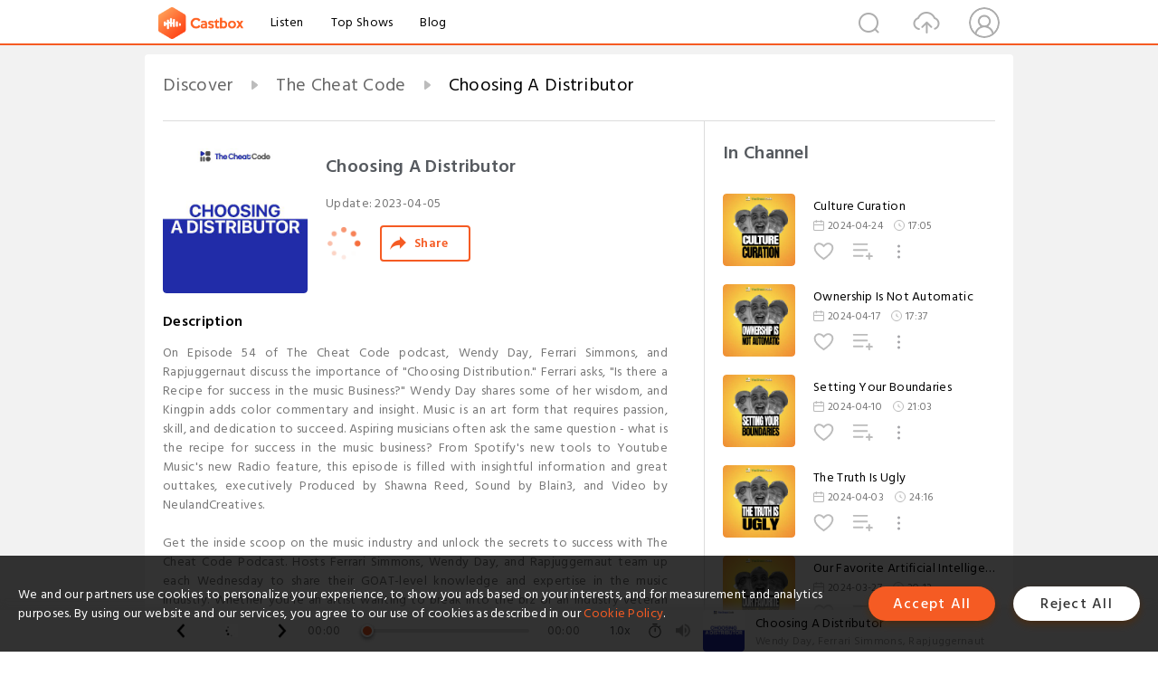

--- FILE ---
content_type: text/html; charset=utf-8
request_url: https://www.castbox.fm/episode/Choosing-A-Distributor-id4916497-id585314404
body_size: 28885
content:
<!DOCTYPE html>
<html lang="en">
<head>
  <meta charset="utf-8">
  <title>Choosing A Distributor</title>
  <link rel="canonical" href="https://castbox.fm/episode/Choosing-A-Distributor-id4916497-id585314404" >
  
  <link rel="dns-prefetch" href="https//s3.castbox.fm">
  <link rel="dns-prefetch" href="https//everest.castbox.fm">
  <link rel="dns-prefetch" href="https//data.castbox.fm">
  <meta http-equiv="X-UA-Compatible" content="IE=edge,chrome=1">
  <meta name="viewport" content="width=device-width, initial-scale=1, user-scalable=no" >
  
  <link rel="icon" href="https://s3.castbox.fm/app/castbox/static/images/logo_120.png" type="image/x-icon">
  <meta name="apple-mobile-web-app-title" content="Castbox">
  <meta name="apple-mobile-web-app-capable" content="yes">
  <meta name="twitter:site" content="@CastBox_FM" >
  <meta name="twitter:creator" content="@CastBox_FM">
  <meta name="twitter:domain" content="castbox.fm">
  
      <meta name="twitter:card" content="summary" >
      <meta name="twitter:card" content="player" >
      <meta name="twitter:player" content="https://castbox.fm/app/castbox/player/id4916497/id585314404?v=03" >
      <meta property="twitter:player:height" content="500">
      <meta property="twitter:player:width" content="500">
      <meta name="twitter:player:width" content="500" >
      <meta name="twitter:player:height" content="500" >
      <meta property="og:image:width" content="600" >
      <meta property="og:image:height" content="600" >
      
  <meta property="twitter:title" content="Choosing A Distributor" >
  <meta property="twitter:image" content="https://s3.castbox.fm/4a/d2/96/ea8b7e1cdeef7f8cee66f596bca5af4aba_scaled_v1_400.jpg" >
  <meta property="twitter:description" content="<p>On Episode 54 of The Cheat Code podcast, Wendy Day, Ferrari Simmons, and Rapjuggernaut discuss the importance of &quot;Choosing Distribution.&quot; F..." >
  <meta property="al:ios:url" content="castbox://episode/Choosing-A-Distributor-id4916497-id585314404" >
  <meta property="al:ios:app_store_id" content="1100218439" >
  <meta property="al:ios:app_name" content="Castbox" >
  <meta property="al:android:url" content="castbox://episode/Choosing-A-Distributor-id4916497-id585314404" >
  <meta property="al:android:package" content="fm.castbox.audiobook.radio.podcast" >
  <meta property="al:android:app_name" content="Castbox" >
  <meta property="al:web:url" content="https://castbox.fm/episode/Choosing-A-Distributor-id4916497-id585314404" >
  <meta property="fb:app_id" content="1840752496197771" >
  <meta property="og:type" content="article" >
  <meta property="og:site_name" content="Castbox" />
  <meta property="og:url" content="https://castbox.fm/episode/Choosing-A-Distributor-id4916497-id585314404" >
  <meta property="og:image" content="https://s3.castbox.fm/4a/d2/96/ea8b7e1cdeef7f8cee66f596bca5af4aba_scaled_v1_400.jpg" >
  <meta property="og:title" content="Choosing A Distributor" >
  <meta property="og:description" content="<p>On Episode 54 of The Cheat Code podcast, Wendy Day, Ferrari Simmons, and Rapjuggernaut discuss the importance of &quot;Choosing Distribution.&quot; F..." >
  <meta property="twitter:app:id:iphone" content="1243410543">
  <meta property="twitter:app:id:googleplay" content="fm.castbox.audiobook.radio.podcast">
  <meta name="description" content="<p>On Episode 54 of The Cheat Code podcast, Wendy Day, Ferrari Simmons, and Rapjuggernaut discuss the importance of &quot;Choosing Distribution.&quot; F..." >
  <meta name="keywords" content="Free iPhone Podcast App, Free Podcast App, Rachel Maddow, Bill Bur Podcast, NPR, WNYC, WBEZ, This American Life, In-audio Search, What is Podcasting, Serial Podcast, On Demand Podcast, Public Radio" >
  <meta name="theme-color" content="rgba(64, 64, 64, 0.9)" />
  <link rel="search" type="application/opensearchdescription+xml" href="https://castbox.fm/opensearch.xml" title="Castbox">
  
  <link href="https://fonts.googleapis.com/css?family=Hind+Siliguri:300,400,500,600" rel="stylesheet"><link rel="stylesheet" type="text/css" href="https://s3.castbox.fm/app/castbox/static/css/slick.min.css" >
  <script type="application/ld+json">
{"@context":"http://schema.org","@type":"BreadcrumbList","itemListElement":[{"@type":"ListItem","position":1,"item":{"@id":"https://castbox.fm/home","name":"Channels","image":"https://s3.castbox.fm/app/castbox/static/images/logo.png"}},{"@type":"ListItem","position":2,"item":{"@id":"https://castbox.fm/channel/The-Cheat-Code-id4916497","name":"The%20Cheat%20Code","image":"https://is1-ssl.mzstatic.com/image/thumb/Podcasts122/v4/b0/e2/97/b0e29722-6dd7-a04a-955c-9462655a8017/mza_11582205248866988273.jpg/200x200bb.jpg"}},{"@type":"ListItem","position":3,"item":{"@id":"https://castbox.fm/episode/Choosing-A-Distributor-id4916497-id585314404","name":"Choosing%20A%20Distributor","image":"https://s3.castbox.fm/4a/d2/96/ea8b7e1cdeef7f8cee66f596bca5af4aba_scaled_v1_400.jpg"}}]}
</script>
  <link rel="manifest" id="pwaLink" href="/api/pwa/manifest.json">
  
  
  <script type='text/javascript'>
    if (document.documentElement.clientWidth <= 720) {
      document.documentElement.style.fontSize = document.documentElement.clientWidth / 7.2 + 'px'
    } else {
      document.documentElement.style.fontSize = '100px'
    }
    window.onloadcallback=function(){}
  </script>
  
  <link data-chunk="global" rel="stylesheet" href="https://s3.castbox.fm/webstatic/css/vendors~global.96c36ed4.chunk.css">
<link data-chunk="global" rel="stylesheet" href="https://s3.castbox.fm/webstatic/css/global.c7478bb9.chunk.css">
<link data-chunk="castbox.main" rel="stylesheet" href="https://s3.castbox.fm/webstatic/css/castbox.main.ed6e5c24.chunk.css">
<link data-chunk="genre" rel="stylesheet" href="https://s3.castbox.fm/webstatic/css/genre.504f9e8b.chunk.css">
<link data-chunk="ep" rel="stylesheet" href="https://s3.castbox.fm/webstatic/css/ep.fe499db8.chunk.css">
</head>
<body>
  <div id="root"><div class="castboxGlobal"><div style="width:0;height:0"><audio style="width:100%;height:100%" preload="auto"><source src="https://traffic.libsyn.com/secure/3c5db3a5-1c39-4ea9-b38c-d4f242eb1d31/The_Cheat_Code_-_Choosing_A_Distributor.mp3?dest-id=3393416"/></audio></div><div class="castboxMain"><div class="mainBox"><div id="castboxHeader"><div class="castboxHeaderContainer"><div class="nav-item left navLogo"><a href="/"><img class="logoTextCover" src="https://s3.castbox.fm/webstatic/images/navLogo.c3d5a81b.png"/></a><a class="nav-item link" href="/home">Listen</a><a class="nav-item link" href="/categories/0">Top Shows</a><a class="nav-item link" href="/blog">Blog</a></div><div><div class="nav-item right topUserNav"><div class="userNav right"><div class="userNav-icon"><img class="userNav-img" src="https://s3.castbox.fm/webstatic/images/userIcon.06c408dc.png"/></div></div></div><div class="nav-item right upload"><a href="/creator/upload"><img class="img" src="https://s3.castbox.fm/webstatic/images/upload_icon.521c956a.png"/></a></div><div class="nav-item right search"><img class="img" src="https://s3.castbox.fm/webstatic/images/search_icon.3958760d.png"/></div></div></div></div><div style="padding-bottom:56px;min-height:100vh" id="childrenBox" class="childrenBox"><div class="topCon"></div><div class="topLeftCon"></div><div class="topRightCon"></div><div class="trackPlay clearfix childContent"><div style="text-align:left" class="guru-breadcrumb"><span class="guru-breadcrumb-item"><span style="max-width:40%" class="breadcrumb-text"><a href="/home">Discover</a></span><img class="breadcrumbImage" src="[data-uri]"/></span><span class="guru-breadcrumb-item"><span style="max-width:40%" class="breadcrumb-text"><a href="/channel/The-Cheat-Code-id4916497">The Cheat Code</a></span><img class="breadcrumbImage" src="[data-uri]"/></span><span class="guru-breadcrumb-item active"><span style="max-width:40%" class="breadcrumb-text">Choosing A Distributor</span></span></div><div class="leftContainer"><div class="trackinfo"><div class="trackinfo-cover" data-episode_id="7726c1183ce201b316c08d2d2aa109e3fcb61126-bc8f8d930fb6b1a4611b32a5249464b00dd5acac"><div style="display:inline-block;height:100%;width:100%;overflow:hidden;border-radius:4px;background-color:#A9B8AD" class="coverImgContainer"><img style="display:inline-block;opacity:1;width:100%;height:100%" src="https://s3.castbox.fm/4a/d2/96/ea8b7e1cdeef7f8cee66f596bca5af4aba_scaled_v1_400.jpg" class="cover" alt="Choosing A Distributor" title="Choosing A Distributor"/></div></div><div class="trackinfo-titleBox"><h1 title="Choosing A Distributor" class="trackinfo-title"><div id="box-pro-ellipsis-176886991093178" class="box-ellipsis box-ellipsis-lineClamp"><style>#box-pro-ellipsis-176886991093178{-webkit-line-clamp:2;}</style><span>Choosing A Distributor</span></div></h1><div class="trackinfo-con-des"><span class="item">Update: <!-- -->2023-04-05</span><span class="item"></span></div><div class="trackinfo-ctrls"><div class="player_play_btn pause loading " style="display:inline-block;cursor:pointer;margin-right:20px"></div><span><div class="sharePageBtn">Share</div></span></div></div><div class="trackinfo-des-title-wrapper"><p class="trackinfo-des-title ">Description</p></div><div class="trackinfo-des"><span class="box-ellipsis"><div><p>On Episode 54 of The Cheat Code podcast, Wendy Day, Ferrari Simmons, and Rapjuggernaut discuss the importance of "Choosing Distribution." Ferrari asks, "Is there a Recipe for success in the music Business?" Wendy Day shares some of her wisdom, and Kingpin adds color commentary and insight. Music is an art form that requires passion, skill, and dedication to succeed. Aspiring musicians often ask the same question - what is the recipe for success in the music business? From Spotify's new tools to Youtube Music's new Radio feature, this episode is filled with insightful information and great outtakes, executively Produced by Shawna Reed, Sound by Blain3, and Video by NeulandCreatives.</p> <p> </p> <p>Get the inside scoop on the music industry and unlock the secrets to success with The Cheat Code Podcast. Hosts Ferrari Simmons, Wendy Day, and Rapjuggernaut team up each Wednesday to share their GOAT-level knowledge and expertise in the music industry. Whether you're an artist wanting to break into the biz or an industry veteran looking for an edge, tune in to The Cheat Code Podcast for your weekly dose of inspiration and game-changing strategies.</p></div></span></div><div class="seeMorebtn seeMorebtn_up"><img class="img" src="[data-uri]"/></div></div><div class="trackPlay-comment"><div id="comments" class="commentList"><div class="commentList-title"><span>Comments<!-- --> </span></div><div class="addComment clearfix"><form class="addCommentForm"><div class="commentInputBox"><input type="text" value="" class="commentInputBox-input" placeholder="Sign in to Comment"/><input type="submit" style="display:none"/></div><div class="userCover"><div style="display:inline-block;height:100%;width:100%;overflow:hidden;border-radius:4px;background-color:#A9B8AD" class="coverImgContainer"><img style="display:inline-block;opacity:1;width:100%;height:100%" src="[data-uri]" class="userCover-img"/></div></div></form></div><div class="commentList-box"><div class="commentListCon"><div><div style="text-align:center" id="LoadInline"><img style="width:.84rem;max-width:64px;height:.84rem;max-height:64px" src="[data-uri]" alt="loading"/></div></div></div></div></div></div></div><div class="rightContainer"><div class="rightContainer-item"><div class="TrackList"><div class="trackListCon"><div class="clearfix"><div class="trackListCon_title">In Channel</div></div><div class="trackListCon_list" style="height:600px"><div><section class="episodeRow opacityinAnimate"><div class="ep-item isSmall"><div class="ep-item-cover"><a href="/episode/Culture-Curation-id4916497-id695404087"><div style="display:inline-block;height:100%;width:100%;overflow:hidden;border-radius:4px;background-color:#A9B8AD" class="coverImgContainer"><img style="display:inline-block;opacity:1;width:100%;height:100%" src="https://s3.castbox.fm/b4/94/d9/61a3ec604036fe66369863643a4b353f7f_scaled_v1_400.jpg" class="image" alt="Culture Curation" title="Culture Curation"/></div></a></div><div class="ep-item-con"><a href="/episode/Culture-Curation-id4916497-id695404087"><p title="Culture Curation" class="ep-item-con-title"><span class="ellipsis" style="display:inline-block">Culture Curation</span></p></a><p class="ep-item-con-des"><span class="item icon date">2024-04-24</span><span class="item icon time">17:05</span></p><div class="ep-item-con-btns"><p class="btn-item like"></p><span class="btn-item add-2epl"><div class="playlists-modal"><div class="playlists-modal-target"><div class="add-2epl-btn"></div></div></div></span><span class="btn-item add-2epl more-point"><div class="playlists-modal"><div class="playlists-modal-target"><div class="add-2epl-btn epl-more-action"></div></div></div></span></div></div><div class="ep-item-ctrls"><a class="ctrlItem play" href="/episode/Culture-Curation-id4916497-id695404087"></a></div></div><div class="audiobox"></div></section><section class="episodeRow opacityinAnimate"><div class="ep-item isSmall"><div class="ep-item-cover"><a href="/episode/Ownership-Is-Not-Automatic-id4916497-id693255984"><div style="display:inline-block;height:100%;width:100%;overflow:hidden;border-radius:4px;background-color:#A9B8AD" class="coverImgContainer"><img style="display:inline-block;opacity:1;width:100%;height:100%" src="https://s3.castbox.fm/50/e1/f8/9e45255a09bee1773f7968f73aa00120ff_scaled_v1_400.jpg" class="image" alt="Ownership Is Not Automatic" title="Ownership Is Not Automatic"/></div></a></div><div class="ep-item-con"><a href="/episode/Ownership-Is-Not-Automatic-id4916497-id693255984"><p title="Ownership Is Not Automatic" class="ep-item-con-title"><span class="ellipsis" style="display:inline-block">Ownership Is Not Automatic</span></p></a><p class="ep-item-con-des"><span class="item icon date">2024-04-17</span><span class="item icon time">17:37</span></p><div class="ep-item-con-btns"><p class="btn-item like"></p><span class="btn-item add-2epl"><div class="playlists-modal"><div class="playlists-modal-target"><div class="add-2epl-btn"></div></div></div></span><span class="btn-item add-2epl more-point"><div class="playlists-modal"><div class="playlists-modal-target"><div class="add-2epl-btn epl-more-action"></div></div></div></span></div></div><div class="ep-item-ctrls"><a class="ctrlItem play" href="/episode/Ownership-Is-Not-Automatic-id4916497-id693255984"></a></div></div><div class="audiobox"></div></section><section class="episodeRow opacityinAnimate"><div class="ep-item isSmall"><div class="ep-item-cover"><a href="/episode/Setting-Your-Boundaries-id4916497-id691381606"><div style="display:inline-block;height:100%;width:100%;overflow:hidden;border-radius:4px;background-color:#A9B8AD" class="coverImgContainer"><img style="display:inline-block;opacity:1;width:100%;height:100%" src="https://s3.castbox.fm/53/9f/10/f12f29dafd49a2eb53e287cec4dab3dbcb_scaled_v1_400.jpg" class="image" alt="Setting Your Boundaries" title="Setting Your Boundaries"/></div></a></div><div class="ep-item-con"><a href="/episode/Setting-Your-Boundaries-id4916497-id691381606"><p title="Setting Your Boundaries" class="ep-item-con-title"><span class="ellipsis" style="display:inline-block">Setting Your Boundaries</span></p></a><p class="ep-item-con-des"><span class="item icon date">2024-04-10</span><span class="item icon time">21:03</span></p><div class="ep-item-con-btns"><p class="btn-item like"></p><span class="btn-item add-2epl"><div class="playlists-modal"><div class="playlists-modal-target"><div class="add-2epl-btn"></div></div></div></span><span class="btn-item add-2epl more-point"><div class="playlists-modal"><div class="playlists-modal-target"><div class="add-2epl-btn epl-more-action"></div></div></div></span></div></div><div class="ep-item-ctrls"><a class="ctrlItem play" href="/episode/Setting-Your-Boundaries-id4916497-id691381606"></a></div></div><div class="audiobox"></div></section><section class="episodeRow opacityinAnimate"><div class="ep-item isSmall"><div class="ep-item-cover"><a href="/episode/The-Truth-Is-Ugly-id4916497-id688813258"><div style="display:inline-block;height:100%;width:100%;overflow:hidden;border-radius:4px;background-color:#A9B8AD" class="coverImgContainer"><img style="display:inline-block;opacity:1;width:100%;height:100%" src="https://s3.castbox.fm/03/8d/a6/1e31482dd6f9f5b91161ccd158b870fb0a_scaled_v1_400.jpg" class="image" alt="The Truth Is Ugly" title="The Truth Is Ugly"/></div></a></div><div class="ep-item-con"><a href="/episode/The-Truth-Is-Ugly-id4916497-id688813258"><p title="The Truth Is Ugly" class="ep-item-con-title"><span class="ellipsis" style="display:inline-block">The Truth Is Ugly</span></p></a><p class="ep-item-con-des"><span class="item icon date">2024-04-03</span><span class="item icon time">24:16</span></p><div class="ep-item-con-btns"><p class="btn-item like"></p><span class="btn-item add-2epl"><div class="playlists-modal"><div class="playlists-modal-target"><div class="add-2epl-btn"></div></div></div></span><span class="btn-item add-2epl more-point"><div class="playlists-modal"><div class="playlists-modal-target"><div class="add-2epl-btn epl-more-action"></div></div></div></span></div></div><div class="ep-item-ctrls"><a class="ctrlItem play" href="/episode/The-Truth-Is-Ugly-id4916497-id688813258"></a></div></div><div class="audiobox"></div></section><section class="episodeRow opacityinAnimate"><div class="ep-item isSmall"><div class="ep-item-cover"><a href="/episode/Our-Favorite-Artificial-Intelligence-id4916497-id686403670"><div style="display:inline-block;height:100%;width:100%;overflow:hidden;border-radius:4px;background-color:#A9B8AD" class="coverImgContainer"><img style="display:inline-block;opacity:1;width:100%;height:100%" src="https://s3.castbox.fm/b1/1f/bc/fa3bae36d20a2ee317de2afa68f8d08f2e_scaled_v1_400.jpg" class="image" alt="Our Favorite Artificial Intelligence" title="Our Favorite Artificial Intelligence"/></div></a></div><div class="ep-item-con"><a href="/episode/Our-Favorite-Artificial-Intelligence-id4916497-id686403670"><p title="Our Favorite Artificial Intelligence" class="ep-item-con-title"><span class="ellipsis" style="display:inline-block">Our Favorite Artificial Intelligence</span></p></a><p class="ep-item-con-des"><span class="item icon date">2024-03-27</span><span class="item icon time">20:13</span></p><div class="ep-item-con-btns"><p class="btn-item like"></p><span class="btn-item add-2epl"><div class="playlists-modal"><div class="playlists-modal-target"><div class="add-2epl-btn"></div></div></div></span><span class="btn-item add-2epl more-point"><div class="playlists-modal"><div class="playlists-modal-target"><div class="add-2epl-btn epl-more-action"></div></div></div></span></div></div><div class="ep-item-ctrls"><a class="ctrlItem play" href="/episode/Our-Favorite-Artificial-Intelligence-id4916497-id686403670"></a></div></div><div class="audiobox"></div></section><section class="episodeRow opacityinAnimate"><div class="ep-item isSmall"><div class="ep-item-cover"><a href="/episode/Are-You-Really-Doing-Everything-id4916497-id684107112"><div style="display:inline-block;height:100%;width:100%;overflow:hidden;border-radius:4px;background-color:#A9B8AD" class="coverImgContainer"><img style="display:inline-block;opacity:1;width:100%;height:100%" src="https://s3.castbox.fm/1d/3b/48/cc46fc234d76b497392e1fd70f9b3d3822_scaled_v1_400.jpg" class="image" alt="Are You Really Doing Everything" title="Are You Really Doing Everything"/></div></a></div><div class="ep-item-con"><a href="/episode/Are-You-Really-Doing-Everything-id4916497-id684107112"><p title="Are You Really Doing Everything" class="ep-item-con-title"><span class="ellipsis" style="display:inline-block">Are You Really Doing Everything</span></p></a><p class="ep-item-con-des"><span class="item icon date">2024-03-20</span><span class="item icon time">28:24</span></p><div class="ep-item-con-btns"><p class="btn-item like"></p><span class="btn-item add-2epl"><div class="playlists-modal"><div class="playlists-modal-target"><div class="add-2epl-btn"></div></div></div></span><span class="btn-item add-2epl more-point"><div class="playlists-modal"><div class="playlists-modal-target"><div class="add-2epl-btn epl-more-action"></div></div></div></span></div></div><div class="ep-item-ctrls"><a class="ctrlItem play" href="/episode/Are-You-Really-Doing-Everything-id4916497-id684107112"></a></div></div><div class="audiobox"></div></section><section class="episodeRow opacityinAnimate"><div class="ep-item isSmall"><div class="ep-item-cover"><a href="/episode/Back-Feeling-Recharged-id4916497-id682227916"><div style="display:inline-block;height:100%;width:100%;overflow:hidden;border-radius:4px;background-color:#A9B8AD" class="coverImgContainer"><img style="display:inline-block;opacity:1;width:100%;height:100%" src="https://s3.castbox.fm/c6/13/9e/e3bcb716a163773456a5e07e3a18dec985_scaled_v1_400.jpg" class="image" alt="Back Feeling Recharged" title="Back Feeling Recharged"/></div></a></div><div class="ep-item-con"><a href="/episode/Back-Feeling-Recharged-id4916497-id682227916"><p title="Back Feeling Recharged" class="ep-item-con-title"><span class="ellipsis" style="display:inline-block">Back Feeling Recharged</span></p></a><p class="ep-item-con-des"><span class="item icon date">2024-03-13</span><span class="item icon time">24:15</span></p><div class="ep-item-con-btns"><p class="btn-item like"></p><span class="btn-item add-2epl"><div class="playlists-modal"><div class="playlists-modal-target"><div class="add-2epl-btn"></div></div></div></span><span class="btn-item add-2epl more-point"><div class="playlists-modal"><div class="playlists-modal-target"><div class="add-2epl-btn epl-more-action"></div></div></div></span></div></div><div class="ep-item-ctrls"><a class="ctrlItem play" href="/episode/Back-Feeling-Recharged-id4916497-id682227916"></a></div></div><div class="audiobox"></div></section><section class="episodeRow opacityinAnimate"><div class="ep-item isSmall"><div class="ep-item-cover"><a href="/episode/Want-More-Do-More-id4916497-id680316677"><div style="display:inline-block;height:100%;width:100%;overflow:hidden;border-radius:4px;background-color:#A9B8AD" class="coverImgContainer"><img style="display:inline-block;opacity:1;width:100%;height:100%" src="https://s3.castbox.fm/35/71/ed/f755ee46d4f71fa4a3d18a46ce085db5b9_scaled_v1_400.jpg" class="image" alt="Want More Do More" title="Want More Do More"/></div></a></div><div class="ep-item-con"><a href="/episode/Want-More-Do-More-id4916497-id680316677"><p title="Want More Do More" class="ep-item-con-title"><span class="ellipsis" style="display:inline-block">Want More Do More</span></p></a><p class="ep-item-con-des"><span class="item icon date">2024-03-06</span><span class="item icon time">18:13</span></p><div class="ep-item-con-btns"><p class="btn-item like"></p><span class="btn-item add-2epl"><div class="playlists-modal"><div class="playlists-modal-target"><div class="add-2epl-btn"></div></div></div></span><span class="btn-item add-2epl more-point"><div class="playlists-modal"><div class="playlists-modal-target"><div class="add-2epl-btn epl-more-action"></div></div></div></span></div></div><div class="ep-item-ctrls"><a class="ctrlItem play" href="/episode/Want-More-Do-More-id4916497-id680316677"></a></div></div><div class="audiobox"></div></section><section class="episodeRow opacityinAnimate"><div class="ep-item isSmall"><div class="ep-item-cover"><a href="/episode/What-Do-You-Expect-From-DJs-id4916497-id678130603"><div style="display:inline-block;height:100%;width:100%;overflow:hidden;border-radius:4px;background-color:#A9B8AD" class="coverImgContainer"><img style="display:inline-block;opacity:1;width:100%;height:100%" src="https://s3.castbox.fm/02/96/74/c5bf6861374890159785d1b35af183f790_scaled_v1_400.jpg" class="image" alt="What Do You Expect From DJs" title="What Do You Expect From DJs"/></div></a></div><div class="ep-item-con"><a href="/episode/What-Do-You-Expect-From-DJs-id4916497-id678130603"><p title="What Do You Expect From DJs" class="ep-item-con-title"><span class="ellipsis" style="display:inline-block">What Do You Expect From DJs</span></p></a><p class="ep-item-con-des"><span class="item icon date">2024-02-28</span><span class="item icon time">15:24</span></p><div class="ep-item-con-btns"><p class="btn-item like"></p><span class="btn-item add-2epl"><div class="playlists-modal"><div class="playlists-modal-target"><div class="add-2epl-btn"></div></div></div></span><span class="btn-item add-2epl more-point"><div class="playlists-modal"><div class="playlists-modal-target"><div class="add-2epl-btn epl-more-action"></div></div></div></span></div></div><div class="ep-item-ctrls"><a class="ctrlItem play" href="/episode/What-Do-You-Expect-From-DJs-id4916497-id678130603"></a></div></div><div class="audiobox"></div></section><section class="episodeRow opacityinAnimate"><div class="ep-item isSmall"><div class="ep-item-cover"><a href="/episode/Keeping-It-A-Hunnid-id4916497-id675087592"><div style="display:inline-block;height:100%;width:100%;overflow:hidden;border-radius:4px;background-color:#A9B8AD" class="coverImgContainer"><img style="display:inline-block;opacity:1;width:100%;height:100%" src="https://s3.castbox.fm/4d/2e/e1/71a98b003202ac5afcc08f5bd5aa7c18ad_scaled_v1_400.jpg" class="image" alt="Keeping It A Hunnid" title="Keeping It A Hunnid"/></div></a></div><div class="ep-item-con"><a href="/episode/Keeping-It-A-Hunnid-id4916497-id675087592"><p title="Keeping It A Hunnid" class="ep-item-con-title"><span class="ellipsis" style="display:inline-block">Keeping It A Hunnid</span></p></a><p class="ep-item-con-des"><span class="item icon date">2024-02-21</span><span class="item icon time">20:17</span></p><div class="ep-item-con-btns"><p class="btn-item like"></p><span class="btn-item add-2epl"><div class="playlists-modal"><div class="playlists-modal-target"><div class="add-2epl-btn"></div></div></div></span><span class="btn-item add-2epl more-point"><div class="playlists-modal"><div class="playlists-modal-target"><div class="add-2epl-btn epl-more-action"></div></div></div></span></div></div><div class="ep-item-ctrls"><a class="ctrlItem play" href="/episode/Keeping-It-A-Hunnid-id4916497-id675087592"></a></div></div><div class="audiobox"></div></section><section class="episodeRow opacityinAnimate"><div class="ep-item isSmall"><div class="ep-item-cover"><a href="/episode/The-Blame-Game-id4916497-id673092254"><div style="display:inline-block;height:100%;width:100%;overflow:hidden;border-radius:4px;background-color:#A9B8AD" class="coverImgContainer"><img style="display:inline-block;opacity:1;width:100%;height:100%" src="https://s3.castbox.fm/cb/fe/f2/8df77e599bc93ca4dd8dc81e059212c106_scaled_v1_400.jpg" class="image" alt="The Blame Game" title="The Blame Game"/></div></a></div><div class="ep-item-con"><a href="/episode/The-Blame-Game-id4916497-id673092254"><p title="The Blame Game" class="ep-item-con-title"><span class="ellipsis" style="display:inline-block">The Blame Game</span></p></a><p class="ep-item-con-des"><span class="item icon date">2024-02-14</span><span class="item icon time">19:56</span></p><div class="ep-item-con-btns"><p class="btn-item like"></p><span class="btn-item add-2epl"><div class="playlists-modal"><div class="playlists-modal-target"><div class="add-2epl-btn"></div></div></div></span><span class="btn-item add-2epl more-point"><div class="playlists-modal"><div class="playlists-modal-target"><div class="add-2epl-btn epl-more-action"></div></div></div></span></div></div><div class="ep-item-ctrls"><a class="ctrlItem play" href="/episode/The-Blame-Game-id4916497-id673092254"></a></div></div><div class="audiobox"></div></section><section class="episodeRow opacityinAnimate"><div class="ep-item isSmall"><div class="ep-item-cover"><a href="/episode/Before-You-Go-To-Radio-id4916497-id671052669"><div style="display:inline-block;height:100%;width:100%;overflow:hidden;border-radius:4px;background-color:#A9B8AD" class="coverImgContainer"><img style="display:inline-block;opacity:1;width:100%;height:100%" src="https://s3.castbox.fm/02/c0/9b/abe19aa19fc4a0584c8883cc1007144b66_scaled_v1_400.jpg" class="image" alt="Before You Go To Radio" title="Before You Go To Radio"/></div></a></div><div class="ep-item-con"><a href="/episode/Before-You-Go-To-Radio-id4916497-id671052669"><p title="Before You Go To Radio" class="ep-item-con-title"><span class="ellipsis" style="display:inline-block">Before You Go To Radio</span></p></a><p class="ep-item-con-des"><span class="item icon date">2024-02-07</span><span class="item icon time">16:56</span></p><div class="ep-item-con-btns"><p class="btn-item like"></p><span class="btn-item add-2epl"><div class="playlists-modal"><div class="playlists-modal-target"><div class="add-2epl-btn"></div></div></div></span><span class="btn-item add-2epl more-point"><div class="playlists-modal"><div class="playlists-modal-target"><div class="add-2epl-btn epl-more-action"></div></div></div></span></div></div><div class="ep-item-ctrls"><a class="ctrlItem play" href="/episode/Before-You-Go-To-Radio-id4916497-id671052669"></a></div></div><div class="audiobox"></div></section><section class="episodeRow opacityinAnimate"><div class="ep-item isSmall"><div class="ep-item-cover"><a href="/episode/Building-Intentionally-id4916497-id669152225"><div style="display:inline-block;height:100%;width:100%;overflow:hidden;border-radius:4px;background-color:#A9B8AD" class="coverImgContainer"><img style="display:inline-block;opacity:1;width:100%;height:100%" src="https://s3.castbox.fm/cd/75/56/5e82ce66f04cb50347cb02335f0eec9ab4_scaled_v1_400.jpg" class="image" alt="Building Intentionally" title="Building Intentionally"/></div></a></div><div class="ep-item-con"><a href="/episode/Building-Intentionally-id4916497-id669152225"><p title="Building Intentionally" class="ep-item-con-title"><span class="ellipsis" style="display:inline-block">Building Intentionally</span></p></a><p class="ep-item-con-des"><span class="item icon date">2024-01-31</span><span class="item icon time">19:44</span></p><div class="ep-item-con-btns"><p class="btn-item like"></p><span class="btn-item add-2epl"><div class="playlists-modal"><div class="playlists-modal-target"><div class="add-2epl-btn"></div></div></div></span><span class="btn-item add-2epl more-point"><div class="playlists-modal"><div class="playlists-modal-target"><div class="add-2epl-btn epl-more-action"></div></div></div></span></div></div><div class="ep-item-ctrls"><a class="ctrlItem play" href="/episode/Building-Intentionally-id4916497-id669152225"></a></div></div><div class="audiobox"></div></section><section class="episodeRow opacityinAnimate"><div class="ep-item isSmall"><div class="ep-item-cover"><a href="/episode/You-Cant-Break-A-Hit-id4916497-id667396539"><div style="display:inline-block;height:100%;width:100%;overflow:hidden;border-radius:4px;background-color:#A9B8AD" class="coverImgContainer"><img style="display:inline-block;opacity:1;width:100%;height:100%" src="https://s3.castbox.fm/fe/ec/7f/f0a25af86a7fc80304a2e04a0480ab40de_scaled_v1_400.jpg" class="image" alt="You Cant Break A Hit" title="You Cant Break A Hit"/></div></a></div><div class="ep-item-con"><a href="/episode/You-Cant-Break-A-Hit-id4916497-id667396539"><p title="You Cant Break A Hit" class="ep-item-con-title"><span class="ellipsis" style="display:inline-block">You Cant Break A Hit</span></p></a><p class="ep-item-con-des"><span class="item icon date">2024-01-24</span><span class="item icon time">25:09</span></p><div class="ep-item-con-btns"><p class="btn-item like"></p><span class="btn-item add-2epl"><div class="playlists-modal"><div class="playlists-modal-target"><div class="add-2epl-btn"></div></div></div></span><span class="btn-item add-2epl more-point"><div class="playlists-modal"><div class="playlists-modal-target"><div class="add-2epl-btn epl-more-action"></div></div></div></span></div></div><div class="ep-item-ctrls"><a class="ctrlItem play" href="/episode/You-Cant-Break-A-Hit-id4916497-id667396539"></a></div></div><div class="audiobox"></div></section><section class="episodeRow opacityinAnimate"><div class="ep-item isSmall"><div class="ep-item-cover"><a href="/episode/Unlocking-Success-id4916497-id665443952"><div style="display:inline-block;height:100%;width:100%;overflow:hidden;border-radius:4px;background-color:#A9B8AD" class="coverImgContainer"><img style="display:inline-block;opacity:1;width:100%;height:100%" src="https://s3.castbox.fm/68/9f/96/5a8f5e3b36fe4e14bc4bb6ec2046027485_scaled_v1_400.jpg" class="image" alt="Unlocking Success" title="Unlocking Success"/></div></a></div><div class="ep-item-con"><a href="/episode/Unlocking-Success-id4916497-id665443952"><p title="Unlocking Success" class="ep-item-con-title"><span class="ellipsis" style="display:inline-block">Unlocking Success</span></p></a><p class="ep-item-con-des"><span class="item icon date">2024-01-17</span><span class="item icon time">27:11</span></p><div class="ep-item-con-btns"><p class="btn-item like"></p><span class="btn-item add-2epl"><div class="playlists-modal"><div class="playlists-modal-target"><div class="add-2epl-btn"></div></div></div></span><span class="btn-item add-2epl more-point"><div class="playlists-modal"><div class="playlists-modal-target"><div class="add-2epl-btn epl-more-action"></div></div></div></span></div></div><div class="ep-item-ctrls"><a class="ctrlItem play" href="/episode/Unlocking-Success-id4916497-id665443952"></a></div></div><div class="audiobox"></div></section><section class="episodeRow opacityinAnimate"><div class="ep-item isSmall"><div class="ep-item-cover"><a href="/episode/Singles-vs-Albums-id4916497-id663726128"><div style="display:inline-block;height:100%;width:100%;overflow:hidden;border-radius:4px;background-color:#A9B8AD" class="coverImgContainer"><img style="display:inline-block;opacity:1;width:100%;height:100%" src="https://s3.castbox.fm/a8/50/2f/7164fb6f5f8e4375e45e34e84132d3a919_scaled_v1_400.jpg" class="image" alt="Singles vs Albums" title="Singles vs Albums"/></div></a></div><div class="ep-item-con"><a href="/episode/Singles-vs-Albums-id4916497-id663726128"><p title="Singles vs Albums" class="ep-item-con-title"><span class="ellipsis" style="display:inline-block">Singles vs Albums</span></p></a><p class="ep-item-con-des"><span class="item icon date">2024-01-10</span><span class="item icon time">24:47</span></p><div class="ep-item-con-btns"><p class="btn-item like"></p><span class="btn-item add-2epl"><div class="playlists-modal"><div class="playlists-modal-target"><div class="add-2epl-btn"></div></div></div></span><span class="btn-item add-2epl more-point"><div class="playlists-modal"><div class="playlists-modal-target"><div class="add-2epl-btn epl-more-action"></div></div></div></span></div></div><div class="ep-item-ctrls"><a class="ctrlItem play" href="/episode/Singles-vs-Albums-id4916497-id663726128"></a></div></div><div class="audiobox"></div></section><section class="episodeRow opacityinAnimate"><div class="ep-item isSmall"><div class="ep-item-cover"><a href="/episode/Inspiration-Into-Action-id4916497-id662064700"><div style="display:inline-block;height:100%;width:100%;overflow:hidden;border-radius:4px;background-color:#A9B8AD" class="coverImgContainer"><img style="display:inline-block;opacity:1;width:100%;height:100%" src="https://s3.castbox.fm/cf/54/53/b899d315089cda7f7e18587155a64fc921_scaled_v1_400.jpg" class="image" alt="Inspiration Into Action" title="Inspiration Into Action"/></div></a></div><div class="ep-item-con"><a href="/episode/Inspiration-Into-Action-id4916497-id662064700"><p title="Inspiration Into Action" class="ep-item-con-title"><span class="ellipsis" style="display:inline-block">Inspiration Into Action</span></p></a><p class="ep-item-con-des"><span class="item icon date">2024-01-03</span><span class="item icon time">24:12</span></p><div class="ep-item-con-btns"><p class="btn-item like"></p><span class="btn-item add-2epl"><div class="playlists-modal"><div class="playlists-modal-target"><div class="add-2epl-btn"></div></div></div></span><span class="btn-item add-2epl more-point"><div class="playlists-modal"><div class="playlists-modal-target"><div class="add-2epl-btn epl-more-action"></div></div></div></span></div></div><div class="ep-item-ctrls"><a class="ctrlItem play" href="/episode/Inspiration-Into-Action-id4916497-id662064700"></a></div></div><div class="audiobox"></div></section><section class="episodeRow opacityinAnimate"><div class="ep-item isSmall"><div class="ep-item-cover"><a href="/episode/How-Do-You-Show-Up-id4916497-id660440328"><div style="display:inline-block;height:100%;width:100%;overflow:hidden;border-radius:4px;background-color:#A9B8AD" class="coverImgContainer"><img style="display:inline-block;opacity:1;width:100%;height:100%" src="https://s3.castbox.fm/74/c8/e9/5ef52f40e2c09101ed312841727bf090f2_scaled_v1_400.jpg" class="image" alt="How Do You Show Up" title="How Do You Show Up"/></div></a></div><div class="ep-item-con"><a href="/episode/How-Do-You-Show-Up-id4916497-id660440328"><p title="How Do You Show Up" class="ep-item-con-title"><span class="ellipsis" style="display:inline-block">How Do You Show Up</span></p></a><p class="ep-item-con-des"><span class="item icon date">2023-12-27</span><span class="item icon time">19:17</span></p><div class="ep-item-con-btns"><p class="btn-item like"></p><span class="btn-item add-2epl"><div class="playlists-modal"><div class="playlists-modal-target"><div class="add-2epl-btn"></div></div></div></span><span class="btn-item add-2epl more-point"><div class="playlists-modal"><div class="playlists-modal-target"><div class="add-2epl-btn epl-more-action"></div></div></div></span></div></div><div class="ep-item-ctrls"><a class="ctrlItem play" href="/episode/How-Do-You-Show-Up-id4916497-id660440328"></a></div></div><div class="audiobox"></div></section><section class="episodeRow opacityinAnimate"><div class="ep-item isSmall"><div class="ep-item-cover"><a href="/episode/Yuletide-Tune-Up-id4916497-id658638024"><div style="display:inline-block;height:100%;width:100%;overflow:hidden;border-radius:4px;background-color:#A9B8AD" class="coverImgContainer"><img style="display:inline-block;opacity:1;width:100%;height:100%" src="https://s3.castbox.fm/70/98/a7/03427bdab97d2a361269ab5c00cd24969e_scaled_v1_400.jpg" class="image" alt="Yuletide Tune Up" title="Yuletide Tune Up"/></div></a></div><div class="ep-item-con"><a href="/episode/Yuletide-Tune-Up-id4916497-id658638024"><p title="Yuletide Tune Up" class="ep-item-con-title"><span class="ellipsis" style="display:inline-block">Yuletide Tune Up</span></p></a><p class="ep-item-con-des"><span class="item icon date">2023-12-20</span><span class="item icon time">22:12</span></p><div class="ep-item-con-btns"><p class="btn-item like"></p><span class="btn-item add-2epl"><div class="playlists-modal"><div class="playlists-modal-target"><div class="add-2epl-btn"></div></div></div></span><span class="btn-item add-2epl more-point"><div class="playlists-modal"><div class="playlists-modal-target"><div class="add-2epl-btn epl-more-action"></div></div></div></span></div></div><div class="ep-item-ctrls"><a class="ctrlItem play" href="/episode/Yuletide-Tune-Up-id4916497-id658638024"></a></div></div><div class="audiobox"></div></section><section class="episodeRow opacityinAnimate"><div class="ep-item isSmall"><div class="ep-item-cover"><a href="/episode/Sleighing-The-Season-id4916497-id656241628"><div style="display:inline-block;height:100%;width:100%;overflow:hidden;border-radius:4px;background-color:#A9B8AD" class="coverImgContainer"><img style="display:inline-block;opacity:1;width:100%;height:100%" src="https://s3.castbox.fm/1a/c5/42/65dff3710fa3ea7add1616a1f61b589c34_scaled_v1_400.jpg" class="image" alt="Sleighing The Season" title="Sleighing The Season"/></div></a></div><div class="ep-item-con"><a href="/episode/Sleighing-The-Season-id4916497-id656241628"><p title="Sleighing The Season" class="ep-item-con-title"><span class="ellipsis" style="display:inline-block">Sleighing The Season</span></p></a><p class="ep-item-con-des"><span class="item icon date">2023-12-13</span><span class="item icon time">13:13</span></p><div class="ep-item-con-btns"><p class="btn-item like"></p><span class="btn-item add-2epl"><div class="playlists-modal"><div class="playlists-modal-target"><div class="add-2epl-btn"></div></div></div></span><span class="btn-item add-2epl more-point"><div class="playlists-modal"><div class="playlists-modal-target"><div class="add-2epl-btn epl-more-action"></div></div></div></span></div></div><div class="ep-item-ctrls"><a class="ctrlItem play" href="/episode/Sleighing-The-Season-id4916497-id656241628"></a></div></div><div class="audiobox"></div></section><div style="text-align:center" id="LoadInline"><img style="width:.84rem;max-width:64px;height:.84rem;max-height:64px" src="[data-uri]" alt="loading"/></div></div></div></div></div></div><div class="rightContainer-item adBanner fadeInUp animated"><div style="display:none"></div></div><div class="footer-wrapper "><div class="rightContainer-item downloadPlay"><div class="downloadPlay-title-empty"></div><div class="downloadPlay-item clearfix google"><div class="link"><a target="_black" href="https://play.google.com/store/apps/details?id=fm.castbox.audiobook.radio.podcast&amp;referrer=utm_source%3Dcastbox_web%26utm_medium%3Dlink%26utm_campaign%3Dweb_right_bar%26utm_content%3D"><img style="width:100%" class="store" src="https://s3.castbox.fm/fa/00/5a/19fd024f1fa0d92ce80cd72cfe.png" alt="Google Play" title="Google Play"/></a></div><div class="text">Download from Google Play</div></div><div class="downloadPlay-item clearfix google"><div class="link"><a target="_black" href="https://itunes.apple.com/app/castbox-radio/id1243410543?pt=118301901&amp;mt=8&amp;ct=web_right_bar"><img style="width:100%" class="store" src="https://s3.castbox.fm/8a/81/60/605a1c40698998c6ff2ba624ea.png" alt="Castbox" title="App Store"/></a></div><div class="text">Download from App Store</div></div></div><div class="rightFooter rightContainer-item clearfix"><ul class="footerLinks"><li class="footerLinks-item"><a href="https://helpcenter.castbox.fm/portal/kb">FAQs</a></li></ul><div class="footerCounrtySel"><div><div class="footer_select_country"><img class="countryCover" src="/app/castbox/static/images/flags/us.svg" alt="us"/><span class="countryName">United States</span></div></div></div></div></div></div></div></div><div class="mainBoxFooter"><div class="castboxFooterBar"><div class="footemain"><div class="PlayControl"><span class="back icon"></span><span class="playBtn icon pause loading"></span><span class="forward icon"></span></div><div class="sticker"><div class="player-stick"><div class="current-time">00:00</div><div class="player-stick-coat"><div class="PlayerStickBar"><div style="left:0%" class="circleBar"></div><div style="width:0%" class="playerStick"></div></div></div><div class="duration">00:00</div></div></div><div class="playbackRate"><div class="playbackRate-value">x</div><div class="playbackRate-list hide"><p class="playbackRate-list-item">0.5<!-- -->x</p><p class="playbackRate-list-item">0.8<!-- -->x</p><p class="playbackRate-list-item">1.0<!-- -->x</p><p class="playbackRate-list-item">1.25<!-- -->x</p><p class="playbackRate-list-item">1.5<!-- -->x</p><p class="playbackRate-list-item">2.0<!-- -->x</p><p class="playbackRate-list-item">3.0<!-- -->x</p></div></div><div class="playbackRate timing icon"><div class="playbackRate-value"><img src="[data-uri]"/></div><div class="playbackRate-list hide"><p class="playbackRate-list-title">Sleep Timer</p><p class="playbackRate-list-item">Off</p><p class="playbackRate-list-item">End of Episode</p><p class="playbackRate-list-item">5 Minutes</p><p class="playbackRate-list-item">10 Minutes</p><p class="playbackRate-list-item">15 Minutes</p><p class="playbackRate-list-item">30 Minutes</p><p class="playbackRate-list-item">45 Minutes</p><p class="playbackRate-list-item">60 Minutes</p><p class="playbackRate-list-item">120 Minutes</p></div></div><div class="volumeCtrl"><img class="volumeCtrl-img" src="https://s3.castbox.fm/webstatic/images/volume.86474be8.png"/><div style="height:0;padding:0;border:0;overflow:hidden" class="volumeCtrl-sliderCon"></div></div><div class="footerFeed"><div class="leftImg"><a href="/episode/Choosing-A-Distributor-id4916497-id585314404"><div style="display:inline-block;height:100%;width:100%;overflow:hidden;border-radius:4px;background-color:#A9B8AD" class="coverImgContainer"><img style="display:inline-block;opacity:1;width:100%;height:100%" src="https://s3.castbox.fm/4a/d2/96/ea8b7e1cdeef7f8cee66f596bca5af4aba_scaled_v1_400.jpg" alt="Choosing A Distributor" title="Choosing A Distributor"/></div></a></div><div class="rightText"><h1 class="title ellipsis">Choosing A Distributor</h1><h1 class="author ellipsis">Wendy Day, Ferrari Simmons, Rapjuggernaut</h1></div></div></div></div></div></div></div><div class="Toastify"></div></div></div>
  <script>
    window.__INITIAL_STATE__ = "%7B%22ch%22%3A%7B%22chInfo%22%3A%7B%22episode_count%22%3A108%2C%22x_play_base%22%3A0%2C%22stat_cover_ext_color%22%3Atrue%2C%22keywords%22%3A%5B%22Music%22%2C%22Business%22%5D%2C%22cover_ext_color%22%3A%22-8279512%22%2C%22mongo_id%22%3A%2262615a3af64f4ce27cdfbc7f%22%2C%22show_id%22%3A%2262615a3af64f4ce27cdfbc7f%22%2C%22copyright%22%3A%222022%22%2C%22author%22%3A%22Wendy%20Day%2C%20Ferrari%20Simmons%2C%20Mark%20%5C%22Kingpin%5C%22%20Hernandez%22%2C%22is_key_channel%22%3Atrue%2C%22audiobook_categories%22%3A%5B%5D%2C%22comment_count%22%3A0%2C%22website%22%3A%22https%3A%2F%2Fsites.libsyn.com%2F409781%22%2C%22rss_url%22%3A%22https%3A%2F%2Ffeeds.libsyn.com%2F409781%2Frss%22%2C%22description%22%3A%22Every%20Wednesday%2C%20join%20three%20music%20industry%20GOATS%20on%20The%20Cheat%20Code%20Podcast%20as%20they%20strive%20to%20change%20the%20game.%20Designed%20for%20artists%20and%20anyone%20in%20or%20aspiring%20to%20be%20in%20the%20music%20business%2C%20this%20podcast%20is%20a%20must-listen.%20Meet%20our%20extraordinary%20hosts%3A%20Ferrari%20Simmons%20(Music%20Director%2FDJ%2FCurator%2FInfluencer)%2C%20Wendy%20Day%20(the%20undisputed%20champion%20of%20the%20culture)%2C%20and%20Rapjuggernaut%20(master%20strategist%2Fculture%20ambassador).%20Get%20ready%20to%20expand%20your%20knowledge%20and%20learn%20valuable%20insights%20from%20the%20best%20in%20the%20business.%20Tune%20in%20now%20and%20level%20up%20your%20music%20industry%20game!%22%2C%22tags%22%3A%5B%22evst-user-add%22%2C%22from-itunes%22%2C%22from-google%22%5D%2C%22editable%22%3Atrue%2C%22play_count%22%3A1162%2C%22link%22%3A%22https%3A%2F%2Fsites.libsyn.com%2F409781%22%2C%22categories%22%3A%5B10028%2C10002%2C10071%2C10009%5D%2C%22x_subs_base%22%3A0%2C%22small_cover_url%22%3A%22https%3A%2F%2Fis1-ssl.mzstatic.com%2Fimage%2Fthumb%2FPodcasts122%2Fv4%2Fb0%2Fe2%2F97%2Fb0e29722-6dd7-a04a-955c-9462655a8017%2Fmza_11582205248866988273.jpg%2F200x200bb.jpg%22%2C%22big_cover_url%22%3A%22https%3A%2F%2Fis1-ssl.mzstatic.com%2Fimage%2Fthumb%2FPodcasts122%2Fv4%2Fb0%2Fe2%2F97%2Fb0e29722-6dd7-a04a-955c-9462655a8017%2Fmza_11582205248866988273.jpg%2F600x600bb.jpg%22%2C%22language%22%3A%22en-us%22%2C%22cid%22%3A4916497%2C%22latest_eid%22%3A695404087%2C%22release_date%22%3A%222025-12-13T11%3A56%3A40Z%22%2C%22title%22%3A%22The%20Cheat%20Code%22%2C%22uri%22%3A%22%2Fch%2F4916497%22%2C%22https_cover_url%22%3A%22https%3A%2F%2Fis1-ssl.mzstatic.com%2Fimage%2Fthumb%2FPodcasts122%2Fv4%2Fb0%2Fe2%2F97%2Fb0e29722-6dd7-a04a-955c-9462655a8017%2Fmza_11582205248866988273.jpg%2F400x400bb.jpg%22%2C%22channel_type%22%3A%22private%22%2C%22channel_id%22%3A%227726c1183ce201b316c08d2d2aa109e3fcb61126%22%2C%22sub_count%22%3A61%2C%22internal_product_id%22%3A%22cb.ch.4916497%22%2C%22social%22%3A%7B%22website%22%3A%22https%3A%2F%2Fsites.libsyn.com%2F409781%22%7D%7D%2C%22overview%22%3A%7B%22latest_eid%22%3A695404087%2C%22sort_by%22%3A%22default%22%2C%22sort_order%22%3A0%2C%22cid%22%3A4916497%2C%22eids%22%3A%5B695404087%2C693255984%2C691381606%2C688813258%2C686403670%2C684107112%2C682227916%2C680316677%2C678130603%2C675087592%2C673092254%2C671052669%2C669152225%2C667396539%2C665443952%2C663726128%2C662064700%2C660440328%2C658638024%2C656241628%2C654325498%2C652554397%2C650594465%2C648872531%2C647109163%2C645307487%2C643459608%2C641534136%2C639694760%2C637799291%2C635729004%2C633635502%2C631836864%2C630137527%2C628358110%2C626708333%2C625144033%2C623433885%2C621696081%2C619950989%2C618078358%2C616364737%2C607746402%2C605947294%2C604068257%2C602185315%2C600302307%2C598394239%2C596595511%2C594704440%2C592961553%2C591095538%2C589205531%2C587224596%2C585314404%2C583270922%2C581169333%2C579145366%2C577107685%2C575174344%2C573300331%2C571543589%2C569676400%2C567586380%2C565670284%2C563887092%2C562043946%2C560319572%2C558860157%2C557404551%2C555714578%2C553896465%2C552114483%2C550459311%2C548521786%2C546847162%2C545133594%2C543242176%2C541630070%2C539949391%2C538253256%2C535333754%2C531980127%2C530022092%2C528676650%2C526546489%2C524871416%2C523023241%2C521141002%2C519261458%2C515171218%2C513260017%2C511205309%2C509080128%2C507224259%2C505064480%2C503832498%2C501041750%2C499081855%2C496574302%2C495212671%2C492398054%2C490538608%2C490538607%2C490538606%2C488329638%2C488329637%2C488329636%5D%7D%2C%22eps%22%3A%5B%7B%22website%22%3A%22https%3A%2F%2F3c5db3a5-1c39-4ea9-b38c-d4f242eb1d31.libsyn.com%2Fculture-curation%22%2C%22cid%22%3A4916497%2C%22description%22%3A%22In%20this%20week's%20episode%20of%20The%20Cheat%20Code%2C%20we%20embark%20on%20a%20journey%20through%20the%20vibrant%20cultures%20of%20iconic%20cities%20like%20Miami%2C%20New%20York%2C%20and%20Los%20Angeles.%20Exploring%20these%20diverse%20urban%20landscapes%20offers%20a%20profound%20appreciation%20for%20the%20richness%20of%20local%20culture%20and%20the%20unique%20experiences%20they%20offer.%20During%20our%20discussion%2C%20we%20pause%20to%20extend%20our%20heartfelt%20gratitude%20to%20SebCashin%20for%20his%20thoughtful%20gift%20of%20Garrett's%20and%20a%20heartfelt%20hand-written%20note.%20His%20gesture%20serves%20as%20a%20testament%20to%20the%20camaraderie%20and%20mutual%20appreciation%20within%20our%20community%2C%20and%20we're%20deeply%20touched%20by%20his%20generosity.%20Transitioning%20into%20our%20main%20topic%2C%20we%20delve%20into%20the%20power%20of%20details%20and%20how%20they%20contribute%20to%20leaving%20a%20lasting%20impression.%20Whether%20it's%20in%20personal%20interactions%20or%20professional%20endeavors%2C%20paying%20attention%20to%20the%20finer%20points%20can%20elevate%20our%20impact%20and%20resonate%20with%20others%20on%20a%20deeper%20level.%20Furthermore%2C%20we%20explore%20the%20concept%20of%20%5C%22Earned%20Media%20Value%5C%22%20and%20its%20significance%20in%20today's%20digital%20landscape.%20By%20understanding%20and%20calculating%20the%20value%20of%20our%20online%20presence%2C%20we%20gain%20insights%20into%20how%20to%20leverage%20our%20content%20effectively%20and%20measure%20its%20impact%20in%20tangible%20ways.%20As%20our%20conversation%20unfolds%2C%20we%20emphasize%20the%20importance%20of%20research%20in%20informing%20our%20decisions%20and%20strategies.%20In%20an%20era%20driven%20by%20statistics%2C%20numbers%2C%20and%20data%2C%20conducting%20thorough%20research%20empowers%20us%20to%20make%20informed%20choices%20and%20navigate%20the%20complexities%20of%20the%20modern%20world%20with%20confidence.%20Tune%20in%20to%20the%20latest%20episode%20of%20The%20Cheat%20Code%20as%20we%20unpack%20these%20insights%20and%20explore%20the%20intersections%20of%20culture%2C%20appreciation%2C%20and%20strategic%20thinking%20in%20today's%20dynamic%20environment.%20%C2%A0%20getthecheatcode%40gmail.com%22%2C%22ep_desc_url%22%3A%22https%3A%2F%2Fcastbox.fm%2Fapp%2Fdes%2Fep%3Feid%3D695404087%22%2C%22internal_product_id%22%3A%22cb.ep.695404087%22%2C%22private%22%3Afalse%2C%22episode_id%22%3A%227726c1183ce201b316c08d2d2aa109e3fcb61126-e721a6fa202871f4cb173cb5811ca3080bd56ccb%22%2C%22play_count%22%3A14%2C%22like_count%22%3A0%2C%22video%22%3A0%2C%22cover_url%22%3A%22https%3A%2F%2Fs3.castbox.fm%2Fb4%2F94%2Fd9%2F61a3ec604036fe66369863643a4b353f7f_scaled_v1_400.jpg%22%2C%22duration%22%3A1025000%2C%22download_count%22%3A13%2C%22size%22%3A41080005%2C%22small_cover_url%22%3A%22https%3A%2F%2Fs3.castbox.fm%2Fb4%2F94%2Fd9%2F61a3ec604036fe66369863643a4b353f7f_scaled_v1_200.jpg%22%2C%22big_cover_url%22%3A%22https%3A%2F%2Fs3.castbox.fm%2Fb4%2F94%2Fd9%2F61a3ec604036fe66369863643a4b353f7f_scaled_v1_600.jpg%22%2C%22author%22%3A%22Wendy%20Day%2C%20Ferrari%20Simmons%2C%20Rapjuggernaut%22%2C%22url%22%3A%22https%3A%2F%2Ftraffic.libsyn.com%2Fsecure%2F3c5db3a5-1c39-4ea9-b38c-d4f242eb1d31%2FThe_Cheat_Code_-_Culture_Curation.mp3%3Fdest-id%3D3393416%22%2C%22release_date%22%3A%222024-04-24T19%3A30%3A00Z%22%2C%22title%22%3A%22Culture%20Curation%22%2C%22channel_id%22%3A%227726c1183ce201b316c08d2d2aa109e3fcb61126%22%2C%22comment_count%22%3A0%2C%22eid%22%3A695404087%2C%22urls%22%3A%5B%22https%3A%2F%2Ftraffic.libsyn.com%2Fsecure%2F3c5db3a5-1c39-4ea9-b38c-d4f242eb1d31%2FThe_Cheat_Code_-_Culture_Curation.mp3%3Fdest-id%3D3393416%22%5D%7D%2C%7B%22website%22%3A%22https%3A%2F%2F3c5db3a5-1c39-4ea9-b38c-d4f242eb1d31.libsyn.com%2Fownership-is-not-automatic%22%2C%22cid%22%3A4916497%2C%22description%22%3A%22In%20the%20latest%20episode%20of%20The%20Cheat%20Code%2C%20we%20delve%20deep%20into%20the%20nitty-gritty%20of%20the%20music%20business%2C%20emphasizing%20the%20importance%20of%20paying%20attention%20to%20the%20smallest%20details.%20We%20kick%20off%20the%20discussion%20by%20highlighting%20the%20significance%20of%20metadata%2C%20shedding%20light%20on%20how%20it%20can%20make%20or%20break%20an%20artist's%20career.%20From%20understanding%20ownership%20rights%20to%20negotiating%20deals%2C%20we%20stress%20the%20need%20for%20artists%20to%20be%20well-informed%20and%20proactive%20in%20every%20aspect%20of%20their%20journey.%20Drawing%20from%20personal%20experiences%2C%20we%20share%20anecdotes%20and%20insights%20into%20how%20being%20vigilant%20about%20details%20has%20helped%20us%20navigate%20the%20complex%20landscape%20of%20the%20industry.%20Whether%20it's%20asking%20the%20right%20questions%20before%20collaborating%20or%20knowing%20the%20ins%20and%20outs%20of%20studio%20sessions%2C%20we%20underscore%20the%20value%20of%20being%20proactive%20and%20assertive%20in%20protecting%20one's%20creative%20work.%20Join%20us%20as%20we%20unravel%20the%20intricacies%20of%20the%20music%20business%20and%20empower%20artists%20to%20take%20control%20of%20their%20careers%20by%20mastering%20the%20art%20of%20paying%20attention%20to%20the%20details.%20Tune%20in%20to%20The%20Cheat%20Code%20and%20stay%20ahead%20of%20the%20game!%C2%A0%20getthecheatcode%40gmail.com%22%2C%22ep_desc_url%22%3A%22https%3A%2F%2Fcastbox.fm%2Fapp%2Fdes%2Fep%3Feid%3D693255984%22%2C%22internal_product_id%22%3A%22cb.ep.693255984%22%2C%22private%22%3Afalse%2C%22episode_id%22%3A%227726c1183ce201b316c08d2d2aa109e3fcb61126-bc644f7d93e97b50aa9b40e0570110749ab60f3a%22%2C%22play_count%22%3A14%2C%22like_count%22%3A1%2C%22video%22%3A0%2C%22cover_url%22%3A%22https%3A%2F%2Fs3.castbox.fm%2F50%2Fe1%2Ff8%2F9e45255a09bee1773f7968f73aa00120ff_scaled_v1_400.jpg%22%2C%22duration%22%3A1057000%2C%22download_count%22%3A13%2C%22size%22%3A42364925%2C%22small_cover_url%22%3A%22https%3A%2F%2Fs3.castbox.fm%2F50%2Fe1%2Ff8%2F9e45255a09bee1773f7968f73aa00120ff_scaled_v1_200.jpg%22%2C%22big_cover_url%22%3A%22https%3A%2F%2Fs3.castbox.fm%2F50%2Fe1%2Ff8%2F9e45255a09bee1773f7968f73aa00120ff_scaled_v1_600.jpg%22%2C%22author%22%3A%22Wendy%20Day%2C%20Ferrari%20Simmons%2C%20Rapjuggernaut%22%2C%22url%22%3A%22https%3A%2F%2Ftraffic.libsyn.com%2Fsecure%2F3c5db3a5-1c39-4ea9-b38c-d4f242eb1d31%2FThe_Cheat_Code_-_Ownership_Is_Not_Automatic.mp3%3Fdest-id%3D3393416%22%2C%22release_date%22%3A%222024-04-17T19%3A30%3A00Z%22%2C%22title%22%3A%22Ownership%20Is%20Not%20Automatic%22%2C%22channel_id%22%3A%227726c1183ce201b316c08d2d2aa109e3fcb61126%22%2C%22comment_count%22%3A0%2C%22eid%22%3A693255984%2C%22urls%22%3A%5B%22https%3A%2F%2Ftraffic.libsyn.com%2Fsecure%2F3c5db3a5-1c39-4ea9-b38c-d4f242eb1d31%2FThe_Cheat_Code_-_Ownership_Is_Not_Automatic.mp3%3Fdest-id%3D3393416%22%5D%7D%2C%7B%22website%22%3A%22https%3A%2F%2F3c5db3a5-1c39-4ea9-b38c-d4f242eb1d31.libsyn.com%2Fsetting-your-boundaries%22%2C%22cid%22%3A4916497%2C%22description%22%3A%22In%20Episode%20107%20of%20The%20Cheat%20Code%2C%20we're%20brewing%20up%20some%20serious%20insights!%20%F0%9F%8E%99%EF%B8%8F%20We%20kick%20things%20off%20with%20a%20big%20shoutout%20to%20our%20partners%20at%20iHeartRadio%20and%20Dunkin'%20Donuts%20for%20their%20support.%20Grab%20a%20cup%20of%20Dunkin'%20coffee%20and%20tune%20in%20as%20we%20delve%20into%20the%20topic%20of%20%5C%22Boundaries%5C%22%20in%20the%20music%20biz.%20%F0%9F%92%BC%20Plus%2C%20discover%20Wendy's%20new%20life%20plan%20and%20why%20setting%20personal%20goals%20is%20essential%20in%20the%20hustle%20of%20the%20industry.%20From%20market%20visits%20to%20street%20team%20strategies%2C%20we've%20got%20the%20cheat%20codes%20to%20help%20you%20make%20meaningful%20connections%20in%20any%20city.%20Get%20ready%20for%20a%20dose%20of%20wisdom%20and%20a%20side%20of%20motivation!%20%23CheatCode%20%23MusicIndustry%20%23LifePlan%20getthecheatcode%40gmail.com%22%2C%22ep_desc_url%22%3A%22https%3A%2F%2Fcastbox.fm%2Fapp%2Fdes%2Fep%3Feid%3D691381606%22%2C%22internal_product_id%22%3A%22cb.ep.691381606%22%2C%22private%22%3Afalse%2C%22episode_id%22%3A%227726c1183ce201b316c08d2d2aa109e3fcb61126-fc49a654e37ac2d4783af773e0ff29c8c4eab4e9%22%2C%22play_count%22%3A8%2C%22like_count%22%3A0%2C%22video%22%3A0%2C%22cover_url%22%3A%22https%3A%2F%2Fs3.castbox.fm%2F53%2F9f%2F10%2Ff12f29dafd49a2eb53e287cec4dab3dbcb_scaled_v1_400.jpg%22%2C%22duration%22%3A1263000%2C%22download_count%22%3A8%2C%22size%22%3A50619603%2C%22small_cover_url%22%3A%22https%3A%2F%2Fs3.castbox.fm%2F53%2F9f%2F10%2Ff12f29dafd49a2eb53e287cec4dab3dbcb_scaled_v1_200.jpg%22%2C%22big_cover_url%22%3A%22https%3A%2F%2Fs3.castbox.fm%2F53%2F9f%2F10%2Ff12f29dafd49a2eb53e287cec4dab3dbcb_scaled_v1_600.jpg%22%2C%22author%22%3A%22Wendy%20Day%2C%20Ferrari%20Simmons%2C%20Rapjuggernaut%22%2C%22url%22%3A%22https%3A%2F%2Ftraffic.libsyn.com%2Fsecure%2F3c5db3a5-1c39-4ea9-b38c-d4f242eb1d31%2FSetting_Your_Boundaries.mp3%3Fdest-id%3D3393416%22%2C%22release_date%22%3A%222024-04-10T19%3A30%3A00Z%22%2C%22title%22%3A%22Setting%20Your%20Boundaries%22%2C%22channel_id%22%3A%227726c1183ce201b316c08d2d2aa109e3fcb61126%22%2C%22comment_count%22%3A0%2C%22eid%22%3A691381606%2C%22urls%22%3A%5B%22https%3A%2F%2Ftraffic.libsyn.com%2Fsecure%2F3c5db3a5-1c39-4ea9-b38c-d4f242eb1d31%2FSetting_Your_Boundaries.mp3%3Fdest-id%3D3393416%22%5D%7D%2C%7B%22website%22%3A%22https%3A%2F%2F3c5db3a5-1c39-4ea9-b38c-d4f242eb1d31.libsyn.com%2Fthe-truth-is-ugly%22%2C%22cid%22%3A4916497%2C%22description%22%3A%22Get%20ready%20for%20a%20no-holds-barred%20episode%20of%20the%20Cheat%20Code%20Podcast!%20We're%20diving%20deep%20into%20the%20world%20of%20authenticity%20in%20the%20music%20industry.%20Our%20hosts%20kick%20things%20off%20with%20a%20bold%20statement%3A%20stop%20pretending%20to%20be%20someone%20you're%20not.%20Authenticity%20is%20key%20to%20building%20a%20genuine%20connection%20with%20your%20fans.%20Join%20us%20as%20we%20explore%20the%20journey%20of%20artist%20development%20and%20the%20importance%20of%20finding%20your%20unique%20voice%20and%20lane%20in%20the%20industry.%20We%20emphasize%20the%20value%20of%20consistency%2C%20hard%20work%2C%20and%20staying%20true%20to%20yourself%20throughout%20your%20career.%20But%20that's%20not%20all%20%E2%80%93%20we're%20dropping%20truth%20bombs%20left%20and%20right!%20From%20the%20real%20deal%20about%20music%20distribution%20to%20game-changing%20techniques%20for%20optimizing%20your%20online%20presence%2C%20we're%20sharing%20insights%20that%20will%20revolutionize%20your%20approach%20to%20the%20industry.%20And%20let's%20talk%20about%20%5C%22Cap%20Rap.%5C%22%20We're%20calling%20out%20the%20trend%20of%20dishonesty%20in%20music%20and%20why%20it's%20a%20surefire%20way%20to%20flop.%20Plus%2C%20DJs%2C%20it's%20time%20to%20step%20up%20and%20keep%20it%20real.%20When%20was%20the%20last%20time%20you%20championed%20the%20hottest%20record%20in%20your%20market%2C%20not%20just%20the%20one%20you're%20paid%20to%20promote%3F%20Prepare%20for%20a%20rollercoaster%20ride%20of%20hard-hitting%20facts%2C%20opinions%2C%20and%20outbursts.%20This%20episode%20is%20not%20for%20the%20faint%20of%20heart%20%E2%80%93%20buckle%20up%20for%20a%20wild%20journey%20through%20the%20music%20industry!%20%C2%A0%20getthecheatcode%40gmail.com%22%2C%22ep_desc_url%22%3A%22https%3A%2F%2Fcastbox.fm%2Fapp%2Fdes%2Fep%3Feid%3D688813258%22%2C%22internal_product_id%22%3A%22cb.ep.688813258%22%2C%22private%22%3Afalse%2C%22episode_id%22%3A%227726c1183ce201b316c08d2d2aa109e3fcb61126-5d2f6354ebd7dd32fd44099d5273c3dd6b7dd44d%22%2C%22play_count%22%3A9%2C%22like_count%22%3A0%2C%22video%22%3A0%2C%22cover_url%22%3A%22https%3A%2F%2Fs3.castbox.fm%2F03%2F8d%2Fa6%2F1e31482dd6f9f5b91161ccd158b870fb0a_scaled_v1_400.jpg%22%2C%22duration%22%3A1456000%2C%22download_count%22%3A8%2C%22size%22%3A58322479%2C%22small_cover_url%22%3A%22https%3A%2F%2Fs3.castbox.fm%2F03%2F8d%2Fa6%2F1e31482dd6f9f5b91161ccd158b870fb0a_scaled_v1_200.jpg%22%2C%22big_cover_url%22%3A%22https%3A%2F%2Fs3.castbox.fm%2F03%2F8d%2Fa6%2F1e31482dd6f9f5b91161ccd158b870fb0a_scaled_v1_600.jpg%22%2C%22author%22%3A%22Wendy%20Day%2C%20Ferrari%20Simmons%2C%20Rapjuggernaut%22%2C%22url%22%3A%22https%3A%2F%2Ftraffic.libsyn.com%2Fsecure%2F3c5db3a5-1c39-4ea9-b38c-d4f242eb1d31%2FThe_Truth_Is_Ugly.mp3%3Fdest-id%3D3393416%22%2C%22release_date%22%3A%222024-04-03T19%3A30%3A00Z%22%2C%22title%22%3A%22The%20Truth%20Is%20Ugly%22%2C%22channel_id%22%3A%227726c1183ce201b316c08d2d2aa109e3fcb61126%22%2C%22comment_count%22%3A0%2C%22eid%22%3A688813258%2C%22urls%22%3A%5B%22https%3A%2F%2Ftraffic.libsyn.com%2Fsecure%2F3c5db3a5-1c39-4ea9-b38c-d4f242eb1d31%2FThe_Truth_Is_Ugly.mp3%3Fdest-id%3D3393416%22%5D%7D%2C%7B%22website%22%3A%22https%3A%2F%2F3c5db3a5-1c39-4ea9-b38c-d4f242eb1d31.libsyn.com%2Four-favorite-artificial-intelligence%22%2C%22cid%22%3A4916497%2C%22description%22%3A%22Get%20ready%20for%20another%20insightful%20episode%20of%20the%20Cheat%20Code%20Podcast!%20In%20this%20edition%2C%20we've%20got%20some%20exciting%20updates%20to%20share%20with%20you.%20First%20off%2C%20join%20us%20in%20congratulating%20Ferrari%20Simmons%20on%20his%20new%20radio%20gig%20in%20Tampa%2C%20Florida!%20It's%20a%20testament%20to%20his%20hard%20work%20and%20dedication%20in%20the%20industry.%C2%A0But%20that's%20just%20the%20beginning%20of%20our%20conversation.%20We%20delve%20into%20the%20topic%20of%20leverage%2C%20sharing%20stories%20of%20Rari's%20journey%20from%20intern%20to%20on-air%20personality.%20Learn%20how%20he%20carved%20his%20path%20in%20Atlanta%20and%20climbed%20the%20ranks%20to%20where%20he%20is%20today.%20Shifting%20gears%2C%20we%20explore%20the%20world%20of%20artificial%20intelligence.%20Kingpin%20shares%20his%20top%205%20favorite%20AI%20programs%20and%20apps%2C%20including%20the%20revolutionary%20Chat-GPT4.%20Discover%20how%20AI%20is%20shaping%20our%20future%20and%20revolutionizing%20various%20industries.We%20also%20discuss%20the%20importance%20of%20underpromising%20and%20over-delivering%2C%20emphasizing%20the%20need%20to%20support%20our%20friends%20and%20colleagues%20in%20their%20endeavors.%20Plus%2C%20we%20dive%20into%20the%20concept%20of%20confirmation%20bias%20and%20how%20it%20affects%20our%20decision-making%20processes.And%20that's%20not%20all!%20We're%20excited%20to%20announce%20Breakfast%20and%20Business%2C%20a%20new%20in-person%20networking%20event%20hosted%20by%20Kingpin.%20Stay%20tuned%20for%20details%20on%20upcoming%20Indyrsu%20networking%20mixers%2C%20coming%20to%20a%20city%20near%20you!%20%F0%9F%8E%A7%20Don't%20miss%20out%20on%20this%20jam-packed%20episode%20filled%20with%20valuable%20insights%20and%20exciting%20updates.%20Tune%20in%20to%20the%20Cheat%20Code%20Podcast%20and%20level%20up%20your%20game%20in%20the%20music%20industry!%20getthecheatcode%40gmail.com%22%2C%22ep_desc_url%22%3A%22https%3A%2F%2Fcastbox.fm%2Fapp%2Fdes%2Fep%3Feid%3D686403670%22%2C%22internal_product_id%22%3A%22cb.ep.686403670%22%2C%22private%22%3Afalse%2C%22episode_id%22%3A%227726c1183ce201b316c08d2d2aa109e3fcb61126-1f6a126cf79dd7c2c5926d6b7664e7b86bf2b092%22%2C%22play_count%22%3A5%2C%22like_count%22%3A0%2C%22video%22%3A0%2C%22cover_url%22%3A%22https%3A%2F%2Fs3.castbox.fm%2Fb1%2F1f%2Fbc%2Ffa3bae36d20a2ee317de2afa68f8d08f2e_scaled_v1_400.jpg%22%2C%22duration%22%3A1213000%2C%22download_count%22%3A5%2C%22size%22%3A48608023%2C%22small_cover_url%22%3A%22https%3A%2F%2Fs3.castbox.fm%2Fb1%2F1f%2Fbc%2Ffa3bae36d20a2ee317de2afa68f8d08f2e_scaled_v1_200.jpg%22%2C%22big_cover_url%22%3A%22https%3A%2F%2Fs3.castbox.fm%2Fb1%2F1f%2Fbc%2Ffa3bae36d20a2ee317de2afa68f8d08f2e_scaled_v1_600.jpg%22%2C%22author%22%3A%22Wendy%20Day%2C%20Ferrari%20Simmons%2C%20Rapjuggernaut%22%2C%22url%22%3A%22https%3A%2F%2Ftraffic.libsyn.com%2Fsecure%2F3c5db3a5-1c39-4ea9-b38c-d4f242eb1d31%2FOur_Favorite_Artifical_Intelligence.mp3%3Fdest-id%3D3393416%22%2C%22release_date%22%3A%222024-03-27T19%3A30%3A00Z%22%2C%22title%22%3A%22Our%20Favorite%20Artificial%20Intelligence%22%2C%22channel_id%22%3A%227726c1183ce201b316c08d2d2aa109e3fcb61126%22%2C%22comment_count%22%3A0%2C%22eid%22%3A686403670%2C%22urls%22%3A%5B%22https%3A%2F%2Ftraffic.libsyn.com%2Fsecure%2F3c5db3a5-1c39-4ea9-b38c-d4f242eb1d31%2FOur_Favorite_Artifical_Intelligence.mp3%3Fdest-id%3D3393416%22%5D%7D%2C%7B%22website%22%3A%22https%3A%2F%2F3c5db3a5-1c39-4ea9-b38c-d4f242eb1d31.libsyn.com%2Fare-you-really-doing-everything%22%2C%22cid%22%3A4916497%2C%22description%22%3A%22Exciting%20news%20alert!%20%F0%9F%9A%80%20The%20Cheat%20Code%20Podcast%20is%20potentially%20finding%20a%20new%20home%20on%20iHeartRadio%2C%20and%20our%20host%20Ferrari%20Simmons%2C%20alongside%20the%20iHeart%20team%2C%20rolled%20out%20the%20red%20carpet%20to%20celebrate%20this%20milestone.%20As%20we%20delve%20into%20the%20episode%2C%20we%20explore%20the%20resurgence%20of%20radio%20post-pandemic%2C%20highlighting%20DJs%20like%20DJ%20Pretty%20Boy%20Tank%2C%20who%20are%20making%20waves%20with%20their%20skillful%20record-breaking%20techniques%20and%20innovative%20blends.%20We%20also%20tackle%20the%20intriguing%20dynamic%20of%20artists%20claiming%20street%20cred%20but%20needing%20a%20digital%20boost%2C%20prompting%20a%20discussion%20on%20the%20importance%20of%20online%20presence%20in%20today's%20music%20landscape.%20In%20a%20thought-provoking%20segment%2C%20we%20ponder%20the%20question%3A%20Can%20one%20have%20industry%20connections%20but%20lack%20a%20loyal%20fanbase%3F%20The%20conversation%20deepens%20as%20we%20explore%20the%20nuances%20of%20success%20in%20the%20music%20industry%20and%20the%20elusive%20nature%20of%20buzz.%20Tune%20in%20to%20the%20latest%20episode%20of%20The%20Cheat%20Code%20Podcast%20as%20we%20navigate%20the%20ever-evolving%20music%20industry%20landscape%20and%20share%20insights%20to%20help%20artists%20thrive%20in%20today's%20digital%20age.%20Don't%20miss%20out%20on%20the%20valuable%20gems%20and%20candid%20discussions!%20getthecheatcode%40gmail.com%22%2C%22ep_desc_url%22%3A%22https%3A%2F%2Fcastbox.fm%2Fapp%2Fdes%2Fep%3Feid%3D684107112%22%2C%22internal_product_id%22%3A%22cb.ep.684107112%22%2C%22private%22%3Afalse%2C%22episode_id%22%3A%227726c1183ce201b316c08d2d2aa109e3fcb61126-9f80e381ba418ac2de75f17cead05f369e0dacf4%22%2C%22play_count%22%3A7%2C%22like_count%22%3A0%2C%22video%22%3A0%2C%22cover_url%22%3A%22https%3A%2F%2Fs3.castbox.fm%2F1d%2F3b%2F48%2Fcc46fc234d76b497392e1fd70f9b3d3822_scaled_v1_400.jpg%22%2C%22duration%22%3A1704000%2C%22download_count%22%3A7%2C%22size%22%3A68270185%2C%22small_cover_url%22%3A%22https%3A%2F%2Fs3.castbox.fm%2F1d%2F3b%2F48%2Fcc46fc234d76b497392e1fd70f9b3d3822_scaled_v1_200.jpg%22%2C%22big_cover_url%22%3A%22https%3A%2F%2Fs3.castbox.fm%2F1d%2F3b%2F48%2Fcc46fc234d76b497392e1fd70f9b3d3822_scaled_v1_600.jpg%22%2C%22author%22%3A%22Wendy%20Day%2C%20Ferrari%20Simmons%2C%20Rapjuggernaut%22%2C%22url%22%3A%22https%3A%2F%2Ftraffic.libsyn.com%2Fsecure%2F3c5db3a5-1c39-4ea9-b38c-d4f242eb1d31%2FAre_You_Really_Doing_Everything.mp3%3Fdest-id%3D3393416%22%2C%22release_date%22%3A%222024-03-20T19%3A30%3A00Z%22%2C%22title%22%3A%22Are%20You%20Really%20Doing%20Everything%22%2C%22channel_id%22%3A%227726c1183ce201b316c08d2d2aa109e3fcb61126%22%2C%22comment_count%22%3A0%2C%22eid%22%3A684107112%2C%22urls%22%3A%5B%22https%3A%2F%2Ftraffic.libsyn.com%2Fsecure%2F3c5db3a5-1c39-4ea9-b38c-d4f242eb1d31%2FAre_You_Really_Doing_Everything.mp3%3Fdest-id%3D3393416%22%5D%7D%2C%7B%22website%22%3A%22https%3A%2F%2F3c5db3a5-1c39-4ea9-b38c-d4f242eb1d31.libsyn.com%2Fback-feeling-recharged%22%2C%22cid%22%3A4916497%2C%22description%22%3A%22%F0%9F%8E%A7%20Dive%20into%20the%20latest%20episode%20of%20The%20Cheat%20Code%20Podcast%2C%20where%20we%20take%20you%20on%20a%20journey%20through%20Wendy's%20recent%20adventure%20to%20France.%20Stepping%20out%20of%20her%20comfort%20zone%20and%20embracing%20new%20experiences%20has%20reinvigorated%20her%20spirit%20and%20renewed%20her%20confidence.%20Tune%20in%20as%20Wendy%20shares%20inspiring%20stories%20from%20her%20vacation%2C%20including%20an%20unexpected%20invitation%20to%20Kanye%20and%20Ty%20Dolla%20%24's%20%5C%22Vultures%5C%22%20concert%20in%20Paris%2C%20courtesy%20of%20music%20industry%20OG%20Adam%20Favors.%20But%20while%20Wendy%20was%20exploring%20new%20horizons%2C%20the%20music%20industry%20was%20in%20full%20swing.%20Major%20label%20departments%20underwent%20massive%20restructuring%2C%20signaling%20a%20shift%20in%20the%20industry's%20landscape.%20Join%20us%20as%20we%20discuss%20the%20ever-evolving%20nature%20of%20the%20music%20business%20and%20the%20importance%20of%20adaptation%20in%20an%20ever-changing%20environment.%20Listen%20now%20to%20gain%20insights%20into%20Wendy's%20transformative%20journey%20and%20the%20latest%20developments%20in%20the%20music%20industry!%20%C2%A0%20getthecheatcode%40gmail.com%22%2C%22ep_desc_url%22%3A%22https%3A%2F%2Fcastbox.fm%2Fapp%2Fdes%2Fep%3Feid%3D682227916%22%2C%22internal_product_id%22%3A%22cb.ep.682227916%22%2C%22private%22%3Afalse%2C%22episode_id%22%3A%227726c1183ce201b316c08d2d2aa109e3fcb61126-8faae97573a0198a811b66af2b6c61cef1a85334%22%2C%22play_count%22%3A6%2C%22like_count%22%3A0%2C%22video%22%3A0%2C%22cover_url%22%3A%22https%3A%2F%2Fs3.castbox.fm%2Fc6%2F13%2F9e%2Fe3bcb716a163773456a5e07e3a18dec985_scaled_v1_400.jpg%22%2C%22duration%22%3A1455000%2C%22download_count%22%3A6%2C%22size%22%3A58281109%2C%22small_cover_url%22%3A%22https%3A%2F%2Fs3.castbox.fm%2Fc6%2F13%2F9e%2Fe3bcb716a163773456a5e07e3a18dec985_scaled_v1_200.jpg%22%2C%22big_cover_url%22%3A%22https%3A%2F%2Fs3.castbox.fm%2Fc6%2F13%2F9e%2Fe3bcb716a163773456a5e07e3a18dec985_scaled_v1_600.jpg%22%2C%22author%22%3A%22Wendy%20Day%2C%20Ferrari%20Simmons%2C%20Rapjuggernaut%22%2C%22url%22%3A%22https%3A%2F%2Ftraffic.libsyn.com%2Fsecure%2F3c5db3a5-1c39-4ea9-b38c-d4f242eb1d31%2FThe_Cheat_Code_-_Back_Feeling_Recharged.mp3%3Fdest-id%3D3393416%22%2C%22release_date%22%3A%222024-03-13T19%3A30%3A00Z%22%2C%22title%22%3A%22Back%20Feeling%20Recharged%22%2C%22channel_id%22%3A%227726c1183ce201b316c08d2d2aa109e3fcb61126%22%2C%22comment_count%22%3A0%2C%22eid%22%3A682227916%2C%22urls%22%3A%5B%22https%3A%2F%2Ftraffic.libsyn.com%2Fsecure%2F3c5db3a5-1c39-4ea9-b38c-d4f242eb1d31%2FThe_Cheat_Code_-_Back_Feeling_Recharged.mp3%3Fdest-id%3D3393416%22%5D%7D%2C%7B%22website%22%3A%22https%3A%2F%2F3c5db3a5-1c39-4ea9-b38c-d4f242eb1d31.libsyn.com%2Fwant-more-do-more%22%2C%22cid%22%3A4916497%2C%22description%22%3A%22%F0%9F%8E%99%EF%B8%8F%20Dive%20into%20the%20latest%20episode%20of%20The%20Cheat%20Code%20Podcast%2C%20where%20we%20kick%20things%20off%20by%20showcasing%20our%20Writers%20Block%20hoodie%E2%80%94a%20must-have%20for%20indie%20music%20supporters.%20Plus%2C%20Rari%20shares%20his%20recent%20lifestyle%20change%20to%20cut%20out%20red%20meat%20and%20the%20positive%20impact%20it's%20had%20on%20his%20energy%20levels.%20%F0%9F%8D%8E%20In%20a%20world%20where%20hustle%20often%20means%20sacrificing%20health%2C%20we%20discuss%20the%20importance%20of%20prioritizing%20nutrition%20amidst%20hectic%20schedules.%20From%20quick%20meals%20to%20long%20workdays%2C%20finding%20balance%20is%20key.%20%F0%9F%A7%A0%20Shifting%20gears%2C%20we%20delve%20into%20the%20realm%20of%20learning%20and%20the%20exciting%20possibilities%20that%20AI%20presents.%20With%20technology%20evolving%20rapidly%2C%20staying%20ahead%20of%20the%20curve%20is%20essential%2C%20as%20highlighted%20by%20Waka%20Flocka's%20insights%20on%20internet%20real%20estate%20and%20server%20investments.%20%F0%9F%9A%80%20Being%20able%20to%20adapt%20and%20move%20at%20the%20speed%20of%20culture%20is%20crucial%20in%20today's%20music%20industry.%20We%20explore%20the%20art%20of%20trendspotting%20and%20the%20significance%20of%20recognizing%20anomalies%20to%20anticipate%20shifts%20in%20the%20market.%20%F0%9F%92%BC%20But%20it's%20not%20just%20about%20the%20music%E2%80%94it's%20about%20understanding%20the%20business%20behind%20it.%20We%20stress%20the%20importance%20of%20artists%20familiarizing%20themselves%20with%20contracts%20and%20making%20informed%20decisions%20to%20avoid%20pitfalls%20down%20the%20road.%20%F0%9F%93%88%20Finally%2C%20we%20emphasize%20the%20value%20of%20having%20a%20solid%20game%20plan%20and%20making%20strategic%20adjustments%20to%20fuel%20growth%20in%20your%20career.%20Let's%20keep%20pushing%20the%20culture%20forward%20together!%20Tune%20in%20now%20to%20catch%20all%20this%20and%20more%20on%20The%20Cheat%20Code%20Podcast!%20%F0%9F%8E%A7%20%23CheatCodePodcast%20%23MusicIndustry%20%23AI%20%23HealthyLiving%20%23HipHopCulture%20%F0%9F%8E%B6%20getthecheatcode%40gmail.com%22%2C%22ep_desc_url%22%3A%22https%3A%2F%2Fcastbox.fm%2Fapp%2Fdes%2Fep%3Feid%3D680316677%22%2C%22internal_product_id%22%3A%22cb.ep.680316677%22%2C%22private%22%3Afalse%2C%22episode_id%22%3A%227726c1183ce201b316c08d2d2aa109e3fcb61126-d5c294b5ecadd28a3f09496e3b420e0cb7872f9a%22%2C%22play_count%22%3A7%2C%22like_count%22%3A0%2C%22video%22%3A0%2C%22cover_url%22%3A%22https%3A%2F%2Fs3.castbox.fm%2F35%2F71%2Fed%2Ff755ee46d4f71fa4a3d18a46ce085db5b9_scaled_v1_400.jpg%22%2C%22duration%22%3A1093000%2C%22download_count%22%3A7%2C%22size%22%3A43799468%2C%22small_cover_url%22%3A%22https%3A%2F%2Fs3.castbox.fm%2F35%2F71%2Fed%2Ff755ee46d4f71fa4a3d18a46ce085db5b9_scaled_v1_200.jpg%22%2C%22big_cover_url%22%3A%22https%3A%2F%2Fs3.castbox.fm%2F35%2F71%2Fed%2Ff755ee46d4f71fa4a3d18a46ce085db5b9_scaled_v1_600.jpg%22%2C%22author%22%3A%22Wendy%20Day%2C%20Ferrari%20Simmons%2C%20Rapjuggernaut%22%2C%22url%22%3A%22https%3A%2F%2Ftraffic.libsyn.com%2Fsecure%2F3c5db3a5-1c39-4ea9-b38c-d4f242eb1d31%2FThe_Cheat_Code_-_Do_You_Want_More.mp3%3Fdest-id%3D3393416%22%2C%22release_date%22%3A%222024-03-06T20%3A30%3A00Z%22%2C%22title%22%3A%22Want%20More%20Do%20More%22%2C%22channel_id%22%3A%227726c1183ce201b316c08d2d2aa109e3fcb61126%22%2C%22comment_count%22%3A0%2C%22eid%22%3A680316677%2C%22urls%22%3A%5B%22https%3A%2F%2Ftraffic.libsyn.com%2Fsecure%2F3c5db3a5-1c39-4ea9-b38c-d4f242eb1d31%2FThe_Cheat_Code_-_Do_You_Want_More.mp3%3Fdest-id%3D3393416%22%5D%7D%2C%7B%22website%22%3A%22https%3A%2F%2F3c5db3a5-1c39-4ea9-b38c-d4f242eb1d31.libsyn.com%2Fwhat-do-you-expect-from-djs%22%2C%22cid%22%3A4916497%2C%22description%22%3A%22In%20the%20latest%20episode%20of%20the%20Cheat%20Code%20Podcast%2C%20we%20tackle%20the%20complex%20and%20often%20misunderstood%20relationship%20between%20artists%20and%20DJs.%20From%20the%20behind-the-scenes%20workings%20of%20the%20music%20industry%20to%20the%20frontline%20battles%20for%20recognition%20and%20support%2C%20we%20leave%20no%20stone%20unturned.%20Join%20us%20as%20we%20dissect%20the%20role%20of%20DJs%20in%20breaking%20hit%20records%2C%20explore%20the%20true%20meaning%20of%20artist%20support%2C%20and%20delve%20into%20the%20crucial%20importance%20of%20ownership%20in%20the%20digital%20age.%20%20With%20candid%20insights%2C%20real-world%20examples%2C%20and%20a%20healthy%20dose%20of%20industry%20wisdom%2C%20we%20navigate%20the%20ever-shifting%20landscape%20of%20music%20promotion%20and%20distribution.%20From%20the%20power%20dynamics%20at%20play%20in%20the%20DJ%20booth%20to%20the%20strategic%20considerations%20of%20building%20a%20lasting%20legacy%2C%20we%20equip%20you%20with%20the%20knowledge%20and%20tools%20you%20need%20to%20succeed%20in%20today's%20competitive%20music%20market.%20%20Whether%20you're%20an%20aspiring%20artist%20looking%20to%20make%20your%20mark%20or%20a%20seasoned%20industry%20veteran%20seeking%20fresh%20perspectives%2C%20this%20episode%20is%20packed%20with%20valuable%20insights%20and%20actionable%20advice.%20Tune%20in%20as%20we%20uncover%20the%20secrets%20of%20success%20and%20reveal%20the%20true%20power%20of%20the%20Cheat%20Code.%20%C2%A0%20getthecheatcode%40gmail.com%22%2C%22ep_desc_url%22%3A%22https%3A%2F%2Fcastbox.fm%2Fapp%2Fdes%2Fep%3Feid%3D678130603%22%2C%22internal_product_id%22%3A%22cb.ep.678130603%22%2C%22private%22%3Afalse%2C%22episode_id%22%3A%227726c1183ce201b316c08d2d2aa109e3fcb61126-857d08d39844293a6ef6171672b978eb95e5c40d%22%2C%22play_count%22%3A7%2C%22like_count%22%3A0%2C%22video%22%3A0%2C%22cover_url%22%3A%22https%3A%2F%2Fs3.castbox.fm%2F02%2F96%2F74%2Fc5bf6861374890159785d1b35af183f790_scaled_v1_400.jpg%22%2C%22duration%22%3A924000%2C%22download_count%22%3A6%2C%22size%22%3A37059688%2C%22small_cover_url%22%3A%22https%3A%2F%2Fs3.castbox.fm%2F02%2F96%2F74%2Fc5bf6861374890159785d1b35af183f790_scaled_v1_200.jpg%22%2C%22big_cover_url%22%3A%22https%3A%2F%2Fs3.castbox.fm%2F02%2F96%2F74%2Fc5bf6861374890159785d1b35af183f790_scaled_v1_600.jpg%22%2C%22author%22%3A%22Wendy%20Day%2C%20Ferrari%20Simmons%2C%20Rapjuggernaut%22%2C%22url%22%3A%22https%3A%2F%2Ftraffic.libsyn.com%2Fsecure%2F3c5db3a5-1c39-4ea9-b38c-d4f242eb1d31%2FWhat_Do_You_Expect_From_Djs.mp3%3Fdest-id%3D3393416%22%2C%22release_date%22%3A%222024-02-28T20%3A30%3A00Z%22%2C%22title%22%3A%22What%20Do%20You%20Expect%20From%20DJs%22%2C%22channel_id%22%3A%227726c1183ce201b316c08d2d2aa109e3fcb61126%22%2C%22comment_count%22%3A0%2C%22eid%22%3A678130603%2C%22urls%22%3A%5B%22https%3A%2F%2Ftraffic.libsyn.com%2Fsecure%2F3c5db3a5-1c39-4ea9-b38c-d4f242eb1d31%2FWhat_Do_You_Expect_From_Djs.mp3%3Fdest-id%3D3393416%22%5D%7D%2C%7B%22website%22%3A%22https%3A%2F%2F3c5db3a5-1c39-4ea9-b38c-d4f242eb1d31.libsyn.com%2Fkeeping-it-a-hunnid%22%2C%22cid%22%3A4916497%2C%22description%22%3A%22Welcome%20to%20our%20100th%20episode%20of%20the%20Cheat%20Code%20Podcast%2C%20where%20we're%20%5C%22Keeping%20it%20100%20for%20our%20100th%5C%22!%C2%A0%20In%20this%20monumental%20episode%2C%20we%20dive%20straight%20into%20the%20heart%20of%20the%20music%20industry%2C%20discussing%20the%20intricate%20dynamics%20between%20artists%2C%20record%20labels%2C%20and%20business%20savvy.%20Join%20us%20as%20we%20celebrate%20the%20success%20stories%20of%20independent%20labels%20like%20Strange%20Music%20and%20TDE%2C%20highlighting%20the%20power%20of%20self-sufficiency%20in%20today's%20music%20landscape.%20We%20take%20a%20moment%20to%20honor%20the%20legendary%20Killer%20Mike%20for%20his%20recent%20Grammy%20wins%20and%20commend%20his%20impactful%20community%20activism.%20Amidst%20the%20celebrations%2C%20we%20pause%20to%20acknowledge%20the%20significance%20of%20reaching%20this%20milestone%20and%20express%20our%20gratitude%20to%20our%20listeners%20for%20their%20unwavering%20support.%20Turning%20our%20focus%20back%20to%20the%20business%20of%20music%2C%20we%20dissect%20the%20importance%20of%20synergy%20in%20propelling%20artists%20and%20records%20to%20new%20heights.%20With%20TikTok%20emerging%20as%20a%20dominant%20force%20in%20music%20discovery%2C%20we%20emphasize%20the%20value%20of%20cultivating%20fan-generated%20content%20to%20foster%20deeper%20connections%20with%20audiences.%20Delving%20into%20a%20thought-provoking%20discussion%2C%20we%20challenge%20conventional%20notions%20of%20success%20and%20redefine%20what%20it%20means%20to%20be%20a%20%5C%22loser%5C%22%20in%20the%20music%20industry.%20We%20explore%20innovative%20revenue%20streams%2C%20including%20platforms%20like%20Even.Biz%2C%20empowering%20artists%20to%20embrace%20fan%20funding%20and%20monetize%20their%20craft%20in%20unprecedented%20ways.%20Join%20us%20as%20we%20embark%20on%20this%20landmark%20episode%2C%20filled%20with%20insights%2C%20inspiration%2C%20and%20a%20renewed%20commitment%20to%20empowering%20artists%20to%20thrive%20in%20the%20ever-evolving%20music%20landscape.%20Here's%20to%20the%20next%20100%20episodes%20and%20beyond!%C2%A0%20getthecheatcode%40gmail.com%22%2C%22ep_desc_url%22%3A%22https%3A%2F%2Fcastbox.fm%2Fapp%2Fdes%2Fep%3Feid%3D675087592%22%2C%22internal_product_id%22%3A%22cb.ep.675087592%22%2C%22private%22%3Afalse%2C%22episode_id%22%3A%227726c1183ce201b316c08d2d2aa109e3fcb61126-1542d4a147c28bfd78246316cf816251175d2717%22%2C%22play_count%22%3A6%2C%22like_count%22%3A0%2C%22video%22%3A0%2C%22cover_url%22%3A%22https%3A%2F%2Fs3.castbox.fm%2F4d%2F2e%2Fe1%2F71a98b003202ac5afcc08f5bd5aa7c18ad_scaled_v1_400.jpg%22%2C%22duration%22%3A1217000%2C%22download_count%22%3A6%2C%22size%22%3A48766296%2C%22small_cover_url%22%3A%22https%3A%2F%2Fs3.castbox.fm%2F4d%2F2e%2Fe1%2F71a98b003202ac5afcc08f5bd5aa7c18ad_scaled_v1_200.jpg%22%2C%22big_cover_url%22%3A%22https%3A%2F%2Fs3.castbox.fm%2F4d%2F2e%2Fe1%2F71a98b003202ac5afcc08f5bd5aa7c18ad_scaled_v1_600.jpg%22%2C%22author%22%3A%22Wendy%20Day%2C%20Ferrari%20Simmons%2C%20Rapjuggernaut%22%2C%22url%22%3A%22https%3A%2F%2Ftraffic.libsyn.com%2Fsecure%2F3c5db3a5-1c39-4ea9-b38c-d4f242eb1d31%2FThe_Cheat_Code_-_Keeping_It_A_Hunnid.mp3%3Fdest-id%3D3393416%22%2C%22release_date%22%3A%222024-02-21T20%3A30%3A00Z%22%2C%22title%22%3A%22Keeping%20It%20A%20Hunnid%22%2C%22channel_id%22%3A%227726c1183ce201b316c08d2d2aa109e3fcb61126%22%2C%22comment_count%22%3A0%2C%22eid%22%3A675087592%2C%22urls%22%3A%5B%22https%3A%2F%2Ftraffic.libsyn.com%2Fsecure%2F3c5db3a5-1c39-4ea9-b38c-d4f242eb1d31%2FThe_Cheat_Code_-_Keeping_It_A_Hunnid.mp3%3Fdest-id%3D3393416%22%5D%7D%2C%7B%22website%22%3A%22https%3A%2F%2F3c5db3a5-1c39-4ea9-b38c-d4f242eb1d31.libsyn.com%2Fthe-blame-game%22%2C%22cid%22%3A4916497%2C%22description%22%3A%22Here's%20the%20description%20for%20Episode%2099%20of%20the%20Cheat%20Code%3A%20%20In%20Episode%2099%20of%20the%20Cheat%20Code%2C%20we%20kick%20things%20off%20with%20a%20TikTok%20%5C%22Effect%20House%5C%22%20gem%20for%20all%20aspiring%20creators%20out%20there.%20Check%20out%20the%20Effect%20House%20link%20for%20some%20fantastic%20examples%20of%20how%20artists%20can%20create%20different%20effects%20to%20enhance%20their%20content.%20During%20our%20on-camera%20moment%2C%20we%20discovered%20that%20many%20artists%20we%20referenced%20were%20unavailable%20on%20TikTok%20due%20to%20the%20ongoing%20dispute%20between%20Universal%20Music%20Group%20and%20TikTok.%20Despite%20this%20inconvenience%2C%20artists%20continue%20to%20sell%20and%20stream%20their%20music.%20We%20delve%20into%20some%20licensing%20facts%20about%20TikTok%2C%20shedding%20light%20on%20the%20complexities%20of%20the%20platform's%20agreements%20with%20major%20music%20labels.%20Shifting%20gears%2C%20we%20dive%20into%20the%20Super%20Bowl%20extravaganza%2C%20discussing%20how%20this%20year's%20game%20in%20Vegas%20is%20shaping%20up%20to%20be%20the%20most%20capitalistic%20yet.%20With%20tickets%20fetching%20exorbitant%20prices%20and%20sportsbooks%20and%20gambling%20houses%20sponsoring%20events%2C%20the%20commercialization%20of%20the%20Super%20Bowl%20is%20reaching%20new%20heights.%20In%20Atlanta%2C%20the%20DJ%20vs.%20artist%20controversy%20takes%20center%20stage%2C%20but%20we%20opt%20to%20stay%20neutral%20on%20the%20matter.%20Instead%2C%20we%20commend%20everyone%20working%20to%20push%20the%20culture%20forward%2C%20recognizing%20that%20difficult%20conversations%20are%20sometimes%20necessary%20for%20progress.%20Tune%20in%20to%20Episode%2099%20for%20insightful%20discussions%20and%20valuable%20insights%20into%20the%20music%20industry%20and%20beyond.%20%C2%A0%20getthecheatcode%40gmail.com%22%2C%22ep_desc_url%22%3A%22https%3A%2F%2Fcastbox.fm%2Fapp%2Fdes%2Fep%3Feid%3D673092254%22%2C%22internal_product_id%22%3A%22cb.ep.673092254%22%2C%22private%22%3Afalse%2C%22episode_id%22%3A%227726c1183ce201b316c08d2d2aa109e3fcb61126-83bafc6da0245cc1f6cdf2ad374f5f8e34b99099%22%2C%22play_count%22%3A6%2C%22like_count%22%3A0%2C%22video%22%3A0%2C%22cover_url%22%3A%22https%3A%2F%2Fs3.castbox.fm%2Fcb%2Ffe%2Ff2%2F8df77e599bc93ca4dd8dc81e059212c106_scaled_v1_400.jpg%22%2C%22duration%22%3A1196000%2C%22download_count%22%3A6%2C%22size%22%3A47913612%2C%22small_cover_url%22%3A%22https%3A%2F%2Fs3.castbox.fm%2Fcb%2Ffe%2Ff2%2F8df77e599bc93ca4dd8dc81e059212c106_scaled_v1_200.jpg%22%2C%22big_cover_url%22%3A%22https%3A%2F%2Fs3.castbox.fm%2Fcb%2Ffe%2Ff2%2F8df77e599bc93ca4dd8dc81e059212c106_scaled_v1_600.jpg%22%2C%22author%22%3A%22Wendy%20Day%2C%20Ferrari%20Simmons%2C%20Rapjuggernaut%22%2C%22url%22%3A%22https%3A%2F%2Ftraffic.libsyn.com%2Fsecure%2F3c5db3a5-1c39-4ea9-b38c-d4f242eb1d31%2FThe_Blame_Game.mp3%3Fdest-id%3D3393416%22%2C%22release_date%22%3A%222024-02-14T20%3A30%3A00Z%22%2C%22title%22%3A%22The%20Blame%20Game%22%2C%22channel_id%22%3A%227726c1183ce201b316c08d2d2aa109e3fcb61126%22%2C%22comment_count%22%3A0%2C%22eid%22%3A673092254%2C%22urls%22%3A%5B%22https%3A%2F%2Ftraffic.libsyn.com%2Fsecure%2F3c5db3a5-1c39-4ea9-b38c-d4f242eb1d31%2FThe_Blame_Game.mp3%3Fdest-id%3D3393416%22%5D%7D%2C%7B%22website%22%3A%22https%3A%2F%2F3c5db3a5-1c39-4ea9-b38c-d4f242eb1d31.libsyn.com%2Fbefore-you-go-to-radio%22%2C%22cid%22%3A4916497%2C%22description%22%3A%22In%20this%20episode%2C%20we%20kick%20things%20off%20by%20showcasing%20some%20amazing%20Champa%20Bay%20merchandise%20from%20our%20friend%20Aych302.%20We're%20all%20about%20supporting%20fellow%20creatives%2C%20and%20Aych's%20work%20is%20nothing%20short%20of%20impressive.%20As%20we%20gear%20up%20for%20the%20big%20game%20on%20the%20horizon%20and%20the%20excitement%20of%20All-Star%20Weekend%2C%20we%20dive%20into%20the%20world%20of%20advertising%2C%20particularly%20Super%20Bowl%20commercials.%20We%20challenge%20our%20listeners%2C%20known%20as%20the%20%5C%22coderz%2C%5C%22%20to%20watch%20those%20commercials%20and%20take%20notes.%20Why%3F%20Because%20scaling%20your%20brand%20through%20commercials%20is%20a%20powerful%20strategy.%20We'll%20dissect%20what%20these%20big%20brands%20are%20doing%20right%20and%20how%20you%20can%20apply%20their%20techniques%20to%20connect%20with%20your%20fans%20on%20a%20larger%20scale.%20Ferrari%20shares%20his%20thoughts%20on%20dubplates%2C%20a%20fascinating%20way%20for%20artists%20to%20add%20their%20name%20to%20a%20song%20and%20make%20connections%20with%20influencers%20and%20tastemakers%20in%20their%20local%20music%20scene.%20It's%20an%20invaluable%20asset%20for%20musicians%20looking%20to%20expand%20their%20reach.%20But%20we%20also%20touch%20on%20a%20sensitive%20topic%20in%20the%20music%20industry%20%E2%80%93%20the%20necessary%20work.%20What%20happens%20when%20artists%20aren't%20willing%20to%20put%20in%20the%20essential%20effort%3F%20We%20dive%20deep%20into%20this%20issue%20and%20share%20our%20frustrations.%20Finally%2C%20we%20get%20into%20the%20radio%20spins%20game%2C%20discussing%20what%20it%20means%20to%20get%20your%20song%20on%20the%20radio%20and%20the%20key%20steps%20to%20keeping%20it%20there.%20We'll%20reveal%20the%20best-kept%20secret%20in%20the%20radio%20business%20that%20can%20make%20all%20the%20difference.%20Tune%20in%20to%20Episode%2098%20for%20an%20insightful%20and%20engaging%20discussion%20about%20the%20music%20industry%2C%20branding%2C%20and%20what%20it%20takes%20to%20succeed.%20%F0%9F%9A%80%F0%9F%8E%B6%20%23CheatCodePodcast%20%23MusicIndustryInsights%20%23SuperBowlCommercials%C2%A0%20getthecheatcode%40gmail.com%22%2C%22ep_desc_url%22%3A%22https%3A%2F%2Fcastbox.fm%2Fapp%2Fdes%2Fep%3Feid%3D671052669%22%2C%22internal_product_id%22%3A%22cb.ep.671052669%22%2C%22private%22%3Afalse%2C%22episode_id%22%3A%227726c1183ce201b316c08d2d2aa109e3fcb61126-2714f7225a856289130db1c622de2ffbe57a572f%22%2C%22play_count%22%3A6%2C%22like_count%22%3A0%2C%22video%22%3A0%2C%22cover_url%22%3A%22https%3A%2F%2Fs3.castbox.fm%2F02%2Fc0%2F9b%2Fabe19aa19fc4a0584c8883cc1007144b66_scaled_v1_400.jpg%22%2C%22duration%22%3A1016000%2C%22download_count%22%3A6%2C%22size%22%3A40712071%2C%22small_cover_url%22%3A%22https%3A%2F%2Fs3.castbox.fm%2F02%2Fc0%2F9b%2Fabe19aa19fc4a0584c8883cc1007144b66_scaled_v1_200.jpg%22%2C%22big_cover_url%22%3A%22https%3A%2F%2Fs3.castbox.fm%2F02%2Fc0%2F9b%2Fabe19aa19fc4a0584c8883cc1007144b66_scaled_v1_600.jpg%22%2C%22author%22%3A%22Wendy%20Day%2C%20Ferrari%20Simmons%2C%20Rapjuggernaut%22%2C%22url%22%3A%22https%3A%2F%2Ftraffic.libsyn.com%2Fsecure%2F3c5db3a5-1c39-4ea9-b38c-d4f242eb1d31%2FBefore_You_Go_To_Radio.mp3%3Fdest-id%3D3393416%22%2C%22release_date%22%3A%222024-02-07T20%3A30%3A00Z%22%2C%22title%22%3A%22Before%20You%20Go%20To%20Radio%22%2C%22channel_id%22%3A%227726c1183ce201b316c08d2d2aa109e3fcb61126%22%2C%22comment_count%22%3A0%2C%22eid%22%3A671052669%2C%22urls%22%3A%5B%22https%3A%2F%2Ftraffic.libsyn.com%2Fsecure%2F3c5db3a5-1c39-4ea9-b38c-d4f242eb1d31%2FBefore_You_Go_To_Radio.mp3%3Fdest-id%3D3393416%22%5D%7D%2C%7B%22website%22%3A%22https%3A%2F%2F3c5db3a5-1c39-4ea9-b38c-d4f242eb1d31.libsyn.com%2Fbuilding-intentionally%22%2C%22cid%22%3A4916497%2C%22description%22%3A%22In%20this%20episode%20of%20the%20Cheat%20Code%20Podcast%2C%20we%20dive%20into%20the%20world%20of%20music%20merch%2C%20travel%2C%20and%20networking.%20Our%20hosts%20kick%20things%20off%20by%20announcing%20new%20Rari%20merch%20just%20in%20time%20for%20Valentine's%20Day%2C%20bringing%20you%20the%20latest%20in%20style%20and%20support.%20As%20February%20unfolds%2C%20we%20discuss%20the%20unique%20marketing%20opportunities%20that%20come%20with%20holidays%20like%20St.%20Patrick's%20Day%20and%20an%20early%20Mardi%20Gras%2C%20providing%20insights%20into%20how%20these%20festivities%20can%20impact%20your%20marketing%20plans%20and%20travel%20budgets.%20Get%20ready%20to%20hit%20the%20road%20as%20we%20explore%20the%20invaluable%20routes%20of%20I-10%20East%20and%20West%2C%20and%20I-20%20East%20and%20West%2C%20connecting%20you%20with%20key%20markets%20to%20help%20your%20music%20movement%20thrive.%20We%20emphasize%20the%20importance%20of%20intentional%20building%20and%20networking%2C%20especially%20when%20searching%20for%20DJs%20in%20cities%20like%20Las%20Vegas%20during%20events%20like%20the%20Super%20Bowl.%20But%20it's%20not%20just%20about%20transactional%20relationships%3B%20we%20delve%20into%20the%20significance%20of%20self-worth%20and%20genuine%20connections%20within%20the%20industry.%20Plus%2C%20we%20share%20our%20enthusiasm%20for%20Wendy%20Day's%20internship%20program%20and%20the%20incredible%20opportunities%20it%20offers%20aspiring%20artists.%20Discover%20how%20building%20a%20year-long%20relationship%20with%20a%20peer%20can%20evolve%20into%20exciting%20opportunities%2C%20just%20as%20it%20did%20for%20Rari%20and%20his%20new%20brand%20ambassador%20partnership.%20Tune%20in%20to%20Episode%2097%20and%20gain%20valuable%20insights%20into%20bridging%20connections%20and%20building%20lasting%20brands.%20%F0%9F%9A%80%F0%9F%8E%A7%20%23CheatCodePodcast%20%23NetworkingSuccess%20%23MerchandiseMagic%20getthecheatcode%40gmail.com%22%2C%22ep_desc_url%22%3A%22https%3A%2F%2Fcastbox.fm%2Fapp%2Fdes%2Fep%3Feid%3D669152225%22%2C%22internal_product_id%22%3A%22cb.ep.669152225%22%2C%22private%22%3Afalse%2C%22episode_id%22%3A%227726c1183ce201b316c08d2d2aa109e3fcb61126-ba1cff11eb1003237f8348b82f95eee156992fd7%22%2C%22play_count%22%3A7%2C%22like_count%22%3A0%2C%22video%22%3A0%2C%22cover_url%22%3A%22https%3A%2F%2Fs3.castbox.fm%2Fcd%2F75%2F56%2F5e82ce66f04cb50347cb02335f0eec9ab4_scaled_v1_400.jpg%22%2C%22duration%22%3A1184000%2C%22download_count%22%3A7%2C%22size%22%3A47439599%2C%22small_cover_url%22%3A%22https%3A%2F%2Fs3.castbox.fm%2Fcd%2F75%2F56%2F5e82ce66f04cb50347cb02335f0eec9ab4_scaled_v1_200.jpg%22%2C%22big_cover_url%22%3A%22https%3A%2F%2Fs3.castbox.fm%2Fcd%2F75%2F56%2F5e82ce66f04cb50347cb02335f0eec9ab4_scaled_v1_600.jpg%22%2C%22author%22%3A%22Wendy%20Day%2C%20Ferrari%20Simmons%2C%20Rapjuggernaut%22%2C%22url%22%3A%22https%3A%2F%2Ftraffic.libsyn.com%2Fsecure%2F3c5db3a5-1c39-4ea9-b38c-d4f242eb1d31%2FThe_Cheat_Code_-_Building_Intentionally.mp3%3Fdest-id%3D3393416%22%2C%22release_date%22%3A%222024-01-31T20%3A30%3A00Z%22%2C%22title%22%3A%22Building%20Intentionally%22%2C%22channel_id%22%3A%227726c1183ce201b316c08d2d2aa109e3fcb61126%22%2C%22comment_count%22%3A0%2C%22eid%22%3A669152225%2C%22urls%22%3A%5B%22https%3A%2F%2Ftraffic.libsyn.com%2Fsecure%2F3c5db3a5-1c39-4ea9-b38c-d4f242eb1d31%2FThe_Cheat_Code_-_Building_Intentionally.mp3%3Fdest-id%3D3393416%22%5D%7D%2C%7B%22website%22%3A%22https%3A%2F%2F3c5db3a5-1c39-4ea9-b38c-d4f242eb1d31.libsyn.com%2Fyou-cant-break-a-hit%22%2C%22cid%22%3A4916497%2C%22description%22%3A%22Join%20us%20for%20an%20exciting%20new%20episode%20as%20we%20kick%20off%20with%20style%20and%20swag!%20Rari%20showcases%20his%20Yalee%20Merchandise%2C%20sharing%20his%20thoughts%20on%20the%20talented%20artist%20Yalee%20and%20his%20music.%20Meanwhile%2C%20Kingpin%20proudly%20flaunts%20his%20DRO%20Life%20Clothing%2C%20featuring%20the%20DRO%20Racing%20Line%20in%20this%20episode's%20sponsor%20spotlight.%20Our%20conversation%20takes%20a%20thought-provoking%20turn%20as%20we%20delve%20into%20the%20music%20landscape.%20Today%2C%20it's%20not%20just%20about%20making%20music%3B%20it's%20about%20making%20noise%20for%20attention.%20Likes%2C%20comments%2C%20and%20applause%20can%20sometimes%20be%20mistaken%20for%20success%2C%20and%20we're%20here%20to%20dissect%20this%20evolving%20aspect%20of%20the%20music%20industry.%20Atlanta%2C%20GA%2C%20has%20been%20a%20hub%20of%20music%20culture%2C%20but%20even%20the%20club%20scene%20is%20experiencing%20a%20transformation.%20Rari%20candidly%20shares%20his%20perspective%2C%20calling%20the%20new%20club%20scene%20%5C%22boring%5C%22%20and%20elaborating%20on%20why%20this%20shift%20has%20occurred.%20Clubs%20are%20no%20longer%20the%20primary%20grounds%20for%20breaking%20records%3B%20instead%2C%20they%20serve%20music.%20As%20we%20explore%20the%20dynamics%20of%20music%20promotion%2C%20we%20tackle%20the%20question%3A%20Can%20you%20break%20a%20hit%20record%3F%20We%20clarify%20the%20roles%20of%20record-breaking%20DJs%20and%20record-introducing%20DJs%2C%20shedding%20light%20on%20what%20it%20truly%20means%20to%20break%20a%20record.%20Furthermore%2C%20we%20discuss%20the%20crucial%20relationship%20between%20DJs%20and%20record%20label%20A%26R%20professionals.%20Plus%2C%20we%20share%20valuable%20insights%20on%20how%20artists%20can%20effectively%20network%20with%20DJs%20in%20their%20target%20markets%2C%20revealing%20a%20strategy%20that's%20both%20simple%20and%20brilliantly%20effective.%20Join%20us%20for%20Episode%2096%20as%20we%20navigate%20the%20evolving%20music%20scene%2C%20celebrating%20true%20artistry%20and%20the%20professionals%20who%20are%20shaping%20its%20course.%20%F0%9F%8E%B6%F0%9F%9A%80%20%23CheatCodePodcast%20%23MusicSceneEvolution%20%23BreakingRecords%C2%A0%20getthecheatcode%40gmail.com%22%2C%22ep_desc_url%22%3A%22https%3A%2F%2Fcastbox.fm%2Fapp%2Fdes%2Fep%3Feid%3D667396539%22%2C%22internal_product_id%22%3A%22cb.ep.667396539%22%2C%22private%22%3Afalse%2C%22episode_id%22%3A%227726c1183ce201b316c08d2d2aa109e3fcb61126-577b2ee637436d25a2ceb2bf2bc2c5277820cf82%22%2C%22play_count%22%3A5%2C%22like_count%22%3A0%2C%22video%22%3A0%2C%22cover_url%22%3A%22https%3A%2F%2Fs3.castbox.fm%2Ffe%2Fec%2F7f%2Ff0a25af86a7fc80304a2e04a0480ab40de_scaled_v1_400.jpg%22%2C%22duration%22%3A1509000%2C%22download_count%22%3A5%2C%22size%22%3A60435552%2C%22small_cover_url%22%3A%22https%3A%2F%2Fs3.castbox.fm%2Ffe%2Fec%2F7f%2Ff0a25af86a7fc80304a2e04a0480ab40de_scaled_v1_200.jpg%22%2C%22big_cover_url%22%3A%22https%3A%2F%2Fs3.castbox.fm%2Ffe%2Fec%2F7f%2Ff0a25af86a7fc80304a2e04a0480ab40de_scaled_v1_600.jpg%22%2C%22author%22%3A%22Wendy%20Day%2C%20Ferrari%20Simmons%2C%20Rapjuggernaut%22%2C%22url%22%3A%22https%3A%2F%2Ftraffic.libsyn.com%2Fsecure%2F3c5db3a5-1c39-4ea9-b38c-d4f242eb1d31%2FYou_Cant_Break_A_Hit.mp3%3Fdest-id%3D3393416%22%2C%22release_date%22%3A%222024-01-24T20%3A30%3A00Z%22%2C%22title%22%3A%22You%20Cant%20Break%20A%20Hit%22%2C%22channel_id%22%3A%227726c1183ce201b316c08d2d2aa109e3fcb61126%22%2C%22comment_count%22%3A0%2C%22eid%22%3A667396539%2C%22urls%22%3A%5B%22https%3A%2F%2Ftraffic.libsyn.com%2Fsecure%2F3c5db3a5-1c39-4ea9-b38c-d4f242eb1d31%2FYou_Cant_Break_A_Hit.mp3%3Fdest-id%3D3393416%22%5D%7D%2C%7B%22website%22%3A%22https%3A%2F%2F3c5db3a5-1c39-4ea9-b38c-d4f242eb1d31.libsyn.com%2Funlocking-success%22%2C%22cid%22%3A4916497%2C%22description%22%3A%22Welcome%20to%20a%20power-packed%20episode%20of%20the%20Cheat%20Code%20Podcast!%20In%20Episode%2095%2C%20we%20start%20with%20style%2C%20showcasing%20our%20exclusive%20%5C%22Writ3rs%20Block%5C%22%20hoodies%20%E2%80%93%20a%20perfect%20blend%20of%20comfort%20and%20style%20that%20echoes%20the%20spirit%20of%20creativity.%20In%20this%20episode%2C%20we%20ask%2C%20%5C%22What%20grabs%20your%20attention%20in%20marketing%3F%5C%22%20Before%20we%20unveil%20our%20truth-bomb%20on%20this%2C%20we%20delve%20into%20Luminate's%202023%20Music%20Streaming%20Report%2C%20providing%20our%20Coderz%20with%20essential%20context%20to%20navigate%20the%20ever-evolving%20music%20industry.%20Wendy%20drops%20a%20game-changing%20gem%20%E2%80%93%20before%20releasing%20your%20music%2C%20test%20it!%20Discover%20the%20meticulous%20process%20behind%20this%20strategy%2C%20arming%20our%20Coderz%20with%20a%20competitive%20edge%20over%20the%20rest.%20Shifting%20gears%2C%20we%20explore%20the%20world%20of%20DJ%20marketing.%20Learn%20how%20DJs%20can%20elevate%20their%20digital%20value%2C%20breaking%20more%20records%20and%20leaving%20an%20indelible%20mark%20in%20the%20industry.As%20we%20enter%20the%20new%20year%2C%20Episode%2095%20is%20your%20guide%20to%20unlocking%20success%20in%202024.%20Tune%20in%20for%20insights%2C%20strategies%2C%20and%20insider%20knowledge%20that%20sets%20you%20apart%20in%20the%20competitive%20music%20landscape.%20getthecheatcode%40gmail.com%22%2C%22ep_desc_url%22%3A%22https%3A%2F%2Fcastbox.fm%2Fapp%2Fdes%2Fep%3Feid%3D665443952%22%2C%22internal_product_id%22%3A%22cb.ep.665443952%22%2C%22private%22%3Afalse%2C%22episode_id%22%3A%227726c1183ce201b316c08d2d2aa109e3fcb61126-3a31a8676de388de1f1da253189d6b4c944592b0%22%2C%22play_count%22%3A5%2C%22like_count%22%3A0%2C%22video%22%3A0%2C%22cover_url%22%3A%22https%3A%2F%2Fs3.castbox.fm%2F68%2F9f%2F96%2F5a8f5e3b36fe4e14bc4bb6ec2046027485_scaled_v1_400.jpg%22%2C%22duration%22%3A1631000%2C%22download_count%22%3A5%2C%22size%22%3A65321656%2C%22small_cover_url%22%3A%22https%3A%2F%2Fs3.castbox.fm%2F68%2F9f%2F96%2F5a8f5e3b36fe4e14bc4bb6ec2046027485_scaled_v1_200.jpg%22%2C%22big_cover_url%22%3A%22https%3A%2F%2Fs3.castbox.fm%2F68%2F9f%2F96%2F5a8f5e3b36fe4e14bc4bb6ec2046027485_scaled_v1_600.jpg%22%2C%22author%22%3A%22Wendy%20Day%2C%20Ferrari%20Simmons%2C%20Rapjuggernaut%22%2C%22url%22%3A%22https%3A%2F%2Ftraffic.libsyn.com%2Fsecure%2F3c5db3a5-1c39-4ea9-b38c-d4f242eb1d31%2FUnlocking_Success.mp3%3Fdest-id%3D3393416%22%2C%22release_date%22%3A%222024-01-17T20%3A30%3A00Z%22%2C%22title%22%3A%22Unlocking%20Success%22%2C%22channel_id%22%3A%227726c1183ce201b316c08d2d2aa109e3fcb61126%22%2C%22comment_count%22%3A0%2C%22eid%22%3A665443952%2C%22urls%22%3A%5B%22https%3A%2F%2Ftraffic.libsyn.com%2Fsecure%2F3c5db3a5-1c39-4ea9-b38c-d4f242eb1d31%2FUnlocking_Success.mp3%3Fdest-id%3D3393416%22%5D%7D%2C%7B%22website%22%3A%22https%3A%2F%2F3c5db3a5-1c39-4ea9-b38c-d4f242eb1d31.libsyn.com%2Fsingles-vs-albums%22%2C%22cid%22%3A4916497%2C%22description%22%3A%22In%20Episode%2094%2C%20we%20kick%20things%20off%20with%20some%20exciting%20news%20about%20where%20you%20can%20stream%20The%20Cheat%20Code%20Podcast%20and%20grab%20our%20merch.%20We're%20making%20it%20even%20easier%20for%20our%20Coderz%20to%20connect%20with%20us%20and%20represent%20the%20Cheat%20Code%20community.%20%20Next%2C%20we%20dive%20into%20the%20world%20of%20music%20and%20monetization.%20Rari%20shares%20his%20journey%20with%20his%20new%20intro%20song%20for%20his%20iHeart%20Radio%20show%2C%20featuring%20Young%20Dro.%20We%20celebrate%20Rari's%20successes%20and%20discuss%20the%20strategies%20he%20used%20to%20monetize%20and%20register%20his%20song.%20It's%20all%20about%20making%20the%20right%20moves%20in%20the%20music%20industry%2C%20and%20Rari%20is%20a%20prime%20example.%20%20We%20also%20take%20on%20a%20burning%20question%20from%20one%20of%20our%20Coderz%3A%20Should%20they%20release%20singles%20or%20a%20full%20project%3F%20Our%20advice%3A%20consistency%20is%20key.%20We%20recommend%20consistently%20releasing%20track%20after%20track%2C%20closely%20monitoring%20the%20results%2C%20and%20adjusting%20your%20release%20strategy%20accordingly.%20It's%20a%20singles-driven%20streaming%20market%2C%20and%20we%20break%20down%20how%20to%20navigate%20it%20successfully.%20%20Rari%20shares%20his%20insights%20into%20curation%20and%20how%20he%20keeps%20his%20playlist%20fresh%20and%20relevant.%20It's%20all%20about%20staying%20hip%20and%20current%20in%20the%20ever-changing%20world%20of%20music.%20%20But%20we%20don't%20stop%20there.%20We%20tackle%20the%20issue%20of%20accountability%20head-on.%20Blaming%20others%20for%20what%20you%20won't%20do%20for%20yourself%20is%20an%20easy%20trap%20to%20fall%20into%2C%20and%20we%20discuss%20the%20importance%20of%20taking%20responsibility%20for%20your%20own%20success.%20%20In%20this%20episode%2C%20we%20drop%20some%20truth%20bombs%3A%20entitlement%20and%20poor%20time%20management%20are%20an%20artist's%20two%20biggest%20enemies.%20So%2C%20tune%20in%2C%20and%20let's%20conquer%20these%20challenges%20together.%20It's%20time%20to%20level%20up%20and%20make%202024%20your%20year%20of%20music%20mastery%20%C2%A0%20getthecheatcode%40gmail.com%22%2C%22ep_desc_url%22%3A%22https%3A%2F%2Fcastbox.fm%2Fapp%2Fdes%2Fep%3Feid%3D663726128%22%2C%22internal_product_id%22%3A%22cb.ep.663726128%22%2C%22private%22%3Afalse%2C%22episode_id%22%3A%227726c1183ce201b316c08d2d2aa109e3fcb61126-6adc91222cf5cb4e83aec9020b280c2f7e833208%22%2C%22play_count%22%3A9%2C%22like_count%22%3A1%2C%22video%22%3A0%2C%22cover_url%22%3A%22https%3A%2F%2Fs3.castbox.fm%2Fa8%2F50%2F2f%2F7164fb6f5f8e4375e45e34e84132d3a919_scaled_v1_400.jpg%22%2C%22duration%22%3A1487000%2C%22download_count%22%3A8%2C%22size%22%3A59557656%2C%22small_cover_url%22%3A%22https%3A%2F%2Fs3.castbox.fm%2Fa8%2F50%2F2f%2F7164fb6f5f8e4375e45e34e84132d3a919_scaled_v1_200.jpg%22%2C%22big_cover_url%22%3A%22https%3A%2F%2Fs3.castbox.fm%2Fa8%2F50%2F2f%2F7164fb6f5f8e4375e45e34e84132d3a919_scaled_v1_600.jpg%22%2C%22author%22%3A%22Wendy%20Day%2C%20Ferrari%20Simmons%2C%20Rapjuggernaut%22%2C%22url%22%3A%22https%3A%2F%2Ftraffic.libsyn.com%2Fsecure%2F3c5db3a5-1c39-4ea9-b38c-d4f242eb1d31%2FSingles_vs_Albums.mp3%3Fdest-id%3D3393416%22%2C%22release_date%22%3A%222024-01-10T20%3A30%3A00Z%22%2C%22title%22%3A%22Singles%20vs%20Albums%22%2C%22channel_id%22%3A%227726c1183ce201b316c08d2d2aa109e3fcb61126%22%2C%22comment_count%22%3A0%2C%22eid%22%3A663726128%2C%22urls%22%3A%5B%22https%3A%2F%2Ftraffic.libsyn.com%2Fsecure%2F3c5db3a5-1c39-4ea9-b38c-d4f242eb1d31%2FSingles_vs_Albums.mp3%3Fdest-id%3D3393416%22%5D%7D%2C%7B%22website%22%3A%22https%3A%2F%2F3c5db3a5-1c39-4ea9-b38c-d4f242eb1d31.libsyn.com%2Finspiration-into-action%22%2C%22cid%22%3A4916497%2C%22description%22%3A%22In%20the%20first%20episode%20of%202024%2C%20we're%20bringing%20you%20fresh%20inspiration%20and%20insights%20to%20kickstart%20your%20year%20in%20the%20music%20industry.%20We%20kick%20things%20off%20by%20unveiling%20the%20story%20behind%20our%20%5C%22Federal%20Bureau%20of%20Promotions%5C%22%20T-Shirt%2C%20a%20fun%20addition%20to%20our%20merchandise%20lineup%20that's%20bound%20to%20spark%20some%20laughs.%20%20For%20those%20of%20you%20who%20received%20music%20equipment%20or%20instruments%20over%20the%20holidays%2C%20now%20is%20the%20time%20to%20channel%20that%20newfound%20creative%20energy%20into%20your%20music%20career.%20We%20urge%20our%20fellow%20%5C%22coderz%5C%22%20to%20consider%20investing%20in%20merchandising%20and%20think%20creatively%20about%20how%20to%20leverage%20new%20tools%20and%20gadgets%20for%20content%20creation.%20From%20streaming%20devices%20to%20video%20games%2C%20there%20are%20unique%20opportunities%20waiting%20to%20be%20explored.%20%20We%20dive%20into%20the%20business%20cycle%2C%20emphasizing%20the%20importance%20of%20understanding%20your%20audience%2C%20turning%20a%20profit%2C%20and%20eventually%20expanding%20your%20team.%20The%20journey%20to%20success%20is%20a%20cycle%20of%20growth%20and%20learning%2C%20and%20we're%20here%20to%20guide%20you%20through%20it.%20%20As%20we%20close%20out%20the%20episode%2C%20we%20leave%20you%20with%20a%20valuable%20thought%3A%20If%20your%20goal%20is%20to%20make%20money%2C%20do%20things%20the%20right%20way.%20But%20if%20you're%20not%20concerned%20with%20profits%2C%20then%20by%20all%20means%2C%20do%20things%20your%20way%20%E2%80%93%20just%20be%20prepared%20to%20get%20out%20of%20your%20own%20way!%20%202024%20is%20your%20year%20to%20thrive%2C%20and%20we're%20here%20to%20help%20you%20navigate%20the%20path%20to%20success%20in%20the%20music%20industry.%20Tune%20in%20and%20let's%20get%20started%20on%20the%20right%20note!%20getthecheatcode%40gmail.com%22%2C%22ep_desc_url%22%3A%22https%3A%2F%2Fcastbox.fm%2Fapp%2Fdes%2Fep%3Feid%3D662064700%22%2C%22internal_product_id%22%3A%22cb.ep.662064700%22%2C%22private%22%3Afalse%2C%22episode_id%22%3A%227726c1183ce201b316c08d2d2aa109e3fcb61126-c189095d3af57e6a4822abac9d5810838abdf1d0%22%2C%22play_count%22%3A7%2C%22like_count%22%3A0%2C%22video%22%3A0%2C%22cover_url%22%3A%22https%3A%2F%2Fs3.castbox.fm%2Fcf%2F54%2F53%2Fb899d315089cda7f7e18587155a64fc921_scaled_v1_400.jpg%22%2C%22duration%22%3A1452000%2C%22download_count%22%3A7%2C%22size%22%3A58158517%2C%22small_cover_url%22%3A%22https%3A%2F%2Fs3.castbox.fm%2Fcf%2F54%2F53%2Fb899d315089cda7f7e18587155a64fc921_scaled_v1_200.jpg%22%2C%22big_cover_url%22%3A%22https%3A%2F%2Fs3.castbox.fm%2Fcf%2F54%2F53%2Fb899d315089cda7f7e18587155a64fc921_scaled_v1_600.jpg%22%2C%22author%22%3A%22Wendy%20Day%2C%20Ferrari%20Simmons%2C%20Rapjuggernaut%22%2C%22url%22%3A%22https%3A%2F%2Ftraffic.libsyn.com%2Fsecure%2F3c5db3a5-1c39-4ea9-b38c-d4f242eb1d31%2FInspiration_Into_Action.mp3%3Fdest-id%3D3393416%22%2C%22release_date%22%3A%222024-01-03T20%3A30%3A00Z%22%2C%22title%22%3A%22Inspiration%20Into%20Action%22%2C%22channel_id%22%3A%227726c1183ce201b316c08d2d2aa109e3fcb61126%22%2C%22comment_count%22%3A0%2C%22eid%22%3A662064700%2C%22urls%22%3A%5B%22https%3A%2F%2Ftraffic.libsyn.com%2Fsecure%2F3c5db3a5-1c39-4ea9-b38c-d4f242eb1d31%2FInspiration_Into_Action.mp3%3Fdest-id%3D3393416%22%5D%7D%2C%7B%22website%22%3A%22https%3A%2F%2F3c5db3a5-1c39-4ea9-b38c-d4f242eb1d31.libsyn.com%2Fhow-do-you-show-up%22%2C%22cid%22%3A4916497%2C%22description%22%3A%22This%20episode%20of%20The%20Cheat%20Code%20is%20brought%20to%20you%20by%20%5C%22Utopia%5C%22%20by%20Brand%20DREAM%E2%84%A2%EF%B8%8F.%20https%3A%2F%2Fwww.branddream.us%2F%C2%A0%20In%20Episode%2092%2C%20our%20hosts%20kick%20off%20the%20conversation%20by%20exploring%20a%20crucial%20question%3A%20when%20is%20it%20time%20to%20heed%20the%20advice%20of%20professionals%20and%20learn%20to%20do%20business%20the%20right%20way%3F%20Is%20it%20after%20going%20through%20several%20investors%20or%20squandering%20a%20small%20fortune%3F%20They%20emphasize%20the%20importance%20of%20knowing%20when%20to%20seek%20professional%20guidance%20in%20the%20music%20industry.%20Our%20hosts%20proudly%20showcase%20their%20meticulously%20crafted%20%5C%22Utopia%5C%22%20by%20Brand%20DREAM%E2%84%A2%EF%B8%8F%20T-shirts%20(Available%20Here%3A%20https%3A%2F%2Fwww.branddream.us%2F%20)%C2%A0%20and%20dive%20headfirst%20into%20a%20post-Christmas%20discussion.%20The%20episode%20is%20intriguing%20as%20the%20hosts%20recount%20an%20encounter%20with%20an%20artist%20who%20sent%20a%20fake%20Spotify%20wrap-up%20graphic.%20Delving%20deeper%20into%20the%20story%2C%20they%20discuss%20the%20implications%20of%20such%20actions%20and%20the%20importance%20of%20authenticity%20in%20the%20music%20industry.%20Additionally%2C%20they%20share%20insights%20from%20a%20thought-provoking%20article%20highlighting%20that%20Walmart%20knows%20more%20about%20its%20customers%20than%20musicians%20know%20about%20their%20fans.%20This%20discussion%20leads%20to%20valuable%20insights%20on%20enhancing%20fan%20engagement%20and%20understanding.%20The%20hosts%20also%20draw%20attention%20to%20the%20vast%20teams%20that%20major%20record%20labels%20employ%20and%20the%20challenges%20indie%20artists%20face.%20They%20stress%20that%20every%20loss%20in%20the%20music%20industry%20is%20a%20lesson%20learned%20and%20emphasize%20the%20importance%20of%20persistence%20and%20learning%20from%20setbacks.%20The%20episode%20wraps%20up%20by%20exploring%20the%20notion%20that%20music%20success%20isn't%20solely%20determined%20by%20the%20amount%20of%20money%20invested.%20It%20requires%20passion%2C%20dedication%2C%20and%20a%20genuine%20desire%20to%20succeed.%20As%20they%20point%20out%2C%20many%20athletes%20and%20wealthy%20individuals%20try%20their%20hand%20at%20music%20but%20only%20succeed%20if%20they%20truly%20want%20to.%20Join%20The%20Cheat%20Code%20hosts%20as%20they%20unravel%20the%20intricacies%20of%20the%20music%20business%20in%20Episode%2092%2C%20%5C%22How%20Do%20You%20Show%20Up%3F%5C%22%20presented%20by%20%5C%22Utopia%5C%22%20by%20Brand%20DREAM%E2%84%A2%EF%B8%8F.%20https%3A%2F%2Fwww.branddream.us%2F%20%7C%C2%A0%20getthecheatcode%40gmail.com%22%2C%22ep_desc_url%22%3A%22https%3A%2F%2Fcastbox.fm%2Fapp%2Fdes%2Fep%3Feid%3D660440328%22%2C%22internal_product_id%22%3A%22cb.ep.660440328%22%2C%22private%22%3Afalse%2C%22episode_id%22%3A%227726c1183ce201b316c08d2d2aa109e3fcb61126-23f29b3c82a1ec391f809440ab05902e4e775ba3%22%2C%22play_count%22%3A6%2C%22like_count%22%3A0%2C%22video%22%3A0%2C%22cover_url%22%3A%22https%3A%2F%2Fs3.castbox.fm%2F74%2Fc8%2Fe9%2F5ef52f40e2c09101ed312841727bf090f2_scaled_v1_400.jpg%22%2C%22duration%22%3A1157000%2C%22download_count%22%3A5%2C%22size%22%3A46382102%2C%22small_cover_url%22%3A%22https%3A%2F%2Fs3.castbox.fm%2F74%2Fc8%2Fe9%2F5ef52f40e2c09101ed312841727bf090f2_scaled_v1_200.jpg%22%2C%22big_cover_url%22%3A%22https%3A%2F%2Fs3.castbox.fm%2F74%2Fc8%2Fe9%2F5ef52f40e2c09101ed312841727bf090f2_scaled_v1_600.jpg%22%2C%22author%22%3A%22Mark%20Hernandez%22%2C%22url%22%3A%22https%3A%2F%2Ftraffic.libsyn.com%2Fsecure%2F3c5db3a5-1c39-4ea9-b38c-d4f242eb1d31%2FHow_Do_You_Show_Up.mp3%3Fdest-id%3D3393416%22%2C%22release_date%22%3A%222023-12-27T20%3A22%3A00Z%22%2C%22title%22%3A%22How%20Do%20You%20Show%20Up%22%2C%22channel_id%22%3A%227726c1183ce201b316c08d2d2aa109e3fcb61126%22%2C%22comment_count%22%3A0%2C%22eid%22%3A660440328%2C%22urls%22%3A%5B%22https%3A%2F%2Ftraffic.libsyn.com%2Fsecure%2F3c5db3a5-1c39-4ea9-b38c-d4f242eb1d31%2FHow_Do_You_Show_Up.mp3%3Fdest-id%3D3393416%22%5D%7D%2C%7B%22website%22%3A%22https%3A%2F%2F3c5db3a5-1c39-4ea9-b38c-d4f242eb1d31.libsyn.com%2Fyuletide-tune-up%22%2C%22cid%22%3A4916497%2C%22description%22%3A%22%C2%A0%20%F0%9F%8E%85%F0%9F%8C%9F%20Get%20ready%20to%20jingle%20all%20the%20way%20with%20Episode%2091%20of%20The%20Cheat%20Code!%20In%20this%20festive%20installment%2C%20Kingpin%20goes%20full%20Santa%20mode%20with%20a%20Santa%20hat%20and%20ugly%20sweater%2C%20setting%20the%20perfect%20holiday%20mood.%20%F0%9F%8E%84%E2%9D%84%EF%B8%8F%20But%20it's%20not%20all%20sleigh%20bells%20and%20reindeer%20games.%20We%20dive%20into%20the%20unique%20challenges%20that%20come%20with%20being%20in%20the%20music%20industry%20during%20the%20holiday%20season.%20%F0%9F%8E%B5%F0%9F%8E%81%20The%20workload%20piles%20up%2C%20and%20sometimes%2C%20those%20seemingly%20golden%20opportunities%20that%20appear%20during%20the%20holidays%20require%20extra%20scrutiny.%20We%20discuss%20the%20importance%20of%20closing%20out%20the%20year%20strong%2C%20shifting%20from%20last-minute%20scrambles%20to%20tidying%20up%20what's%20already%20in%20motion.%20%F0%9F%93%91%E2%9C%A8%20Are%20all%20your%20songs%20properly%20registered%3F%20Are%20your%20lyrics%20organized%3F%20Now's%20the%20time%20to%20get%20those%20loose%20ends%20tied%20up%20and%20plan%20for%20a%20successful%202024.%20Plus%2C%20we%20share%20tips%20on%20how%20to%20engage%20with%20your%20fanbase%20and%20community%20during%20the%20holiday%20season%2C%20making%20them%20part%20of%20the%20excitement%20for%20what's%20to%20come.%20%F0%9F%99%8C%F0%9F%8E%89%20Join%20us%20as%20we%20navigate%20the%20%5C%22Phygital%5C%22%20era%20and%20explore%20the%20divide%20between%20the%20old%20and%20new%20music%20business%20models.%20%F0%9F%93%B1%F0%9F%92%BF%20So%20grab%20your%20hot%20cocoa%2C%20put%20on%20your%20favorite%20holiday%20tunes%2C%20and%20tune%20in%20as%20we%20unwrap%20the%20secrets%20to%20thriving%20during%20the%20festive%20season.%20Let's%20make%20the%20most%20of%20these%20merry%20moments!%20%F0%9F%9A%80%F0%9F%8C%9F%20%23CheatCodePodcast%20%23HolidaySeason%20%23MusicIndustry%20getthecheatcode%40gmail.com%22%2C%22ep_desc_url%22%3A%22https%3A%2F%2Fcastbox.fm%2Fapp%2Fdes%2Fep%3Feid%3D658638024%22%2C%22internal_product_id%22%3A%22cb.ep.658638024%22%2C%22private%22%3Afalse%2C%22episode_id%22%3A%227726c1183ce201b316c08d2d2aa109e3fcb61126-0484543921166fe73cc216f7497b263eaab116f8%22%2C%22play_count%22%3A5%2C%22like_count%22%3A0%2C%22video%22%3A0%2C%22cover_url%22%3A%22https%3A%2F%2Fs3.castbox.fm%2F70%2F98%2Fa7%2F03427bdab97d2a361269ab5c00cd24969e_scaled_v1_400.jpg%22%2C%22duration%22%3A1332000%2C%22download_count%22%3A5%2C%22size%22%3A53350781%2C%22small_cover_url%22%3A%22https%3A%2F%2Fs3.castbox.fm%2F70%2F98%2Fa7%2F03427bdab97d2a361269ab5c00cd24969e_scaled_v1_200.jpg%22%2C%22big_cover_url%22%3A%22https%3A%2F%2Fs3.castbox.fm%2F70%2F98%2Fa7%2F03427bdab97d2a361269ab5c00cd24969e_scaled_v1_600.jpg%22%2C%22author%22%3A%22Wendy%20Day%2C%20Ferrari%20Simmons%2C%20Rapjuggernaut%22%2C%22url%22%3A%22https%3A%2F%2Ftraffic.libsyn.com%2Fsecure%2F3c5db3a5-1c39-4ea9-b38c-d4f242eb1d31%2FYuletide_Tune_Up.mp3%3Fdest-id%3D3393416%22%2C%22release_date%22%3A%222023-12-20T20%3A30%3A00Z%22%2C%22title%22%3A%22Yuletide%20Tune%20Up%22%2C%22channel_id%22%3A%227726c1183ce201b316c08d2d2aa109e3fcb61126%22%2C%22comment_count%22%3A0%2C%22eid%22%3A658638024%2C%22urls%22%3A%5B%22https%3A%2F%2Ftraffic.libsyn.com%2Fsecure%2F3c5db3a5-1c39-4ea9-b38c-d4f242eb1d31%2FYuletide_Tune_Up.mp3%3Fdest-id%3D3393416%22%5D%7D%2C%7B%22website%22%3A%22https%3A%2F%2F3c5db3a5-1c39-4ea9-b38c-d4f242eb1d31.libsyn.com%2Fsleighing-the-season%22%2C%22cid%22%3A4916497%2C%22description%22%3A%22In%20Episode%2090%20of%20The%20Cheat%20Code%2C%20we%20embrace%20the%20holiday%20season%2C%20delving%20into%20the%20festive%20spirit.%20Our%20hosts%20discuss%20the%20dichotomy%20of%20the%20holidays%20for%20artists%2C%20balancing%20the%20joyous%20season%20with%20the%20challenges%20it%20brings.%20Amidst%20family%20celebrations%2C%20they%20shed%20light%20on%20the%20emotional%20and%20financial%20struggles%20many%20artists%20face%20during%20this%20time.%20To%20uplift%20spirits%2C%20we%20launch%20the%20%5C%22Obnoxious%20Christmas%20Decorations%20Challenge%2C%5C%22%20urging%20followers%20to%20showcase%20their%20extravagant%20setups%20for%20a%20chance%20to%20win%20a%20Cheat%20Code%20Hoodie.%20The%20hosts%20share%20Christmas%20advice%2C%20emphasizing%20safety%20and%20gratitude.%20They%20introduce%20a%20new%20perspective%20for%20starting%20the%20day%3A%20listing%20five%20things%20to%20be%20thankful%20for%2C%20fostering%20appreciation%20and%20resilience.%20Highlighting%20a%20community%20hero%20who%20champions%20education%20and%20generosity%2C%20the%20episode%20explores%20the%20power%20of%20self-affirmations.%20As%20the%20holiday%20season%20unfolds%2C%20the%20hosts%20encourage%20spreading%20cheer%20through%20actions%2C%20content%2C%20words%2C%20or%20music.%20Join%20us%20in%20celebrating%20the%20season%20with%20joy%20and%20empowerment!%20getthecheatcode%40gmail.com%22%2C%22ep_desc_url%22%3A%22https%3A%2F%2Fcastbox.fm%2Fapp%2Fdes%2Fep%3Feid%3D656241628%22%2C%22internal_product_id%22%3A%22cb.ep.656241628%22%2C%22private%22%3Afalse%2C%22episode_id%22%3A%227726c1183ce201b316c08d2d2aa109e3fcb61126-76afe3033f9d46ab427ca44bd2a7e9f8a6e1cf0a%22%2C%22play_count%22%3A4%2C%22like_count%22%3A0%2C%22video%22%3A0%2C%22cover_url%22%3A%22https%3A%2F%2Fs3.castbox.fm%2F1a%2Fc5%2F42%2F65dff3710fa3ea7add1616a1f61b589c34_scaled_v1_400.jpg%22%2C%22duration%22%3A793000%2C%22download_count%22%3A4%2C%22size%22%3A31828309%2C%22small_cover_url%22%3A%22https%3A%2F%2Fs3.castbox.fm%2F1a%2Fc5%2F42%2F65dff3710fa3ea7add1616a1f61b589c34_scaled_v1_200.jpg%22%2C%22big_cover_url%22%3A%22https%3A%2F%2Fs3.castbox.fm%2F1a%2Fc5%2F42%2F65dff3710fa3ea7add1616a1f61b589c34_scaled_v1_600.jpg%22%2C%22author%22%3A%22Wendy%20Day%2C%20Ferrari%20Simmons%2C%20Rapjuggernaut%22%2C%22url%22%3A%22https%3A%2F%2Ftraffic.libsyn.com%2Fsecure%2F3c5db3a5-1c39-4ea9-b38c-d4f242eb1d31%2FSleighing_The_Season.mp3%3Fdest-id%3D3393416%22%2C%22release_date%22%3A%222023-12-13T20%3A30%3A00Z%22%2C%22title%22%3A%22Sleighing%20The%20Season%22%2C%22channel_id%22%3A%227726c1183ce201b316c08d2d2aa109e3fcb61126%22%2C%22comment_count%22%3A0%2C%22eid%22%3A656241628%2C%22urls%22%3A%5B%22https%3A%2F%2Ftraffic.libsyn.com%2Fsecure%2F3c5db3a5-1c39-4ea9-b38c-d4f242eb1d31%2FSleighing_The_Season.mp3%3Fdest-id%3D3393416%22%5D%7D%5D%2C%22epStatusCid%22%3A-1%2C%22epStatus%22%3A%7B%7D%2C%22skip%22%3A0%2C%22limit%22%3A20%2C%22isFetching%22%3Afalse%2C%22fetchingList%22%3Afalse%2C%22fetchOver%22%3Atrue%7D%2C%22trackPlayItem%22%3A%7B%22playItem%22%3A%7B%22website%22%3A%22https%3A%2F%2F3c5db3a5-1c39-4ea9-b38c-d4f242eb1d31.libsyn.com%2Fchoosing-a-distributor%22%2C%22cid%22%3A4916497%2C%22description%22%3A%22%3Cp%20class%3D%5C%22p1%5C%22%3EOn%20Episode%2054%20of%20The%20Cheat%20Code%20podcast%2C%20Wendy%20Day%2C%20Ferrari%20Simmons%2C%20and%20Rapjuggernaut%20discuss%20the%20importance%20of%20%5C%22Choosing%20Distribution.%5C%22%20Ferrari%20asks%2C%20%5C%22Is%20there%20a%20Recipe%20for%20success%20in%20the%20music%20Business%3F%5C%22%20Wendy%20Day%20shares%20some%20of%20her%20wisdom%2C%20and%20Kingpin%20adds%20color%20commentary%20and%20insight.%20Music%20is%20an%20art%20form%20that%20requires%20passion%2C%20skill%2C%20and%20dedication%20to%20succeed.%20Aspiring%20musicians%20often%20ask%20the%20same%20question%20-%20what%20is%20the%20recipe%20for%20success%20in%20the%20music%20business%3F%20From%20Spotify's%20new%20tools%20to%20Youtube%20Music's%20new%20Radio%20feature%2C%20this%20episode%20is%20filled%20with%20insightful%20information%20and%20great%20outtakes%2C%20executively%20Produced%20by%20Shawna%20Reed%2C%20Sound%20by%20Blain3%2C%20and%20Video%20by%20NeulandCreatives.%3C%2Fp%3E%20%3Cp%20class%3D%5C%22p2%5C%22%3E%C2%A0%3C%2Fp%3E%20%3Cp%20class%3D%5C%22p1%5C%22%3EGet%20the%20inside%20scoop%20on%20the%20music%20industry%20and%20unlock%20the%20secrets%20to%20success%20with%20The%20Cheat%20Code%20Podcast.%20Hosts%20Ferrari%20Simmons%2C%20Wendy%20Day%2C%20and%20Rapjuggernaut%20team%20up%20each%20Wednesday%20to%20share%20their%20GOAT-level%20knowledge%20and%20expertise%20in%20the%20music%20industry.%20Whether%20you're%20an%20artist%20wanting%20to%20break%20into%20the%20biz%20or%20an%20industry%20veteran%20looking%20for%20an%20edge%2C%20tune%20in%20to%20The%20Cheat%20Code%20Podcast%20for%20your%20weekly%20dose%20of%20inspiration%20and%20game-changing%20strategies.%3C%2Fp%3E%22%2C%22ep_desc_url%22%3A%22https%3A%2F%2Fcastbox.fm%2Fapp%2Fdes%2Fep%3Feid%3D585314404%22%2C%22internal_product_id%22%3A%22cb.ep.585314404%22%2C%22private%22%3Afalse%2C%22episode_id%22%3A%227726c1183ce201b316c08d2d2aa109e3fcb61126-bc8f8d930fb6b1a4611b32a5249464b00dd5acac%22%2C%22play_count%22%3A8%2C%22like_count%22%3A0%2C%22video%22%3A0%2C%22cover_url%22%3A%22https%3A%2F%2Fs3.castbox.fm%2F4a%2Fd2%2F96%2Fea8b7e1cdeef7f8cee66f596bca5af4aba_scaled_v1_400.jpg%22%2C%22duration%22%3A1254000%2C%22download_count%22%3A7%2C%22size%22%3A50194204%2C%22small_cover_url%22%3A%22https%3A%2F%2Fs3.castbox.fm%2F4a%2Fd2%2F96%2Fea8b7e1cdeef7f8cee66f596bca5af4aba_scaled_v1_200.jpg%22%2C%22big_cover_url%22%3A%22https%3A%2F%2Fs3.castbox.fm%2F4a%2Fd2%2F96%2Fea8b7e1cdeef7f8cee66f596bca5af4aba_scaled_v1_600.jpg%22%2C%22author%22%3A%22Wendy%20Day%2C%20Ferrari%20Simmons%2C%20Rapjuggernaut%22%2C%22url%22%3A%22https%3A%2F%2Ftraffic.libsyn.com%2Fsecure%2F3c5db3a5-1c39-4ea9-b38c-d4f242eb1d31%2FThe_Cheat_Code_-_Choosing_A_Distributor.mp3%3Fdest-id%3D3393416%22%2C%22release_date%22%3A%222023-04-05T19%3A30%3A00Z%22%2C%22title%22%3A%22Choosing%20A%20Distributor%22%2C%22channel_id%22%3A%227726c1183ce201b316c08d2d2aa109e3fcb61126%22%2C%22comment_count%22%3A0%2C%22eid%22%3A585314404%2C%22urls%22%3A%5B%22https%3A%2F%2Ftraffic.libsyn.com%2Fsecure%2F3c5db3a5-1c39-4ea9-b38c-d4f242eb1d31%2FThe_Cheat_Code_-_Choosing_A_Distributor.mp3%3Fdest-id%3D3393416%22%5D%2C%22channel%22%3A%7B%22episode_count%22%3A108%2C%22x_play_base%22%3A0%2C%22stat_cover_ext_color%22%3Atrue%2C%22keywords%22%3A%5B%22Music%22%2C%22Business%22%5D%2C%22cover_ext_color%22%3A%22-8279512%22%2C%22mongo_id%22%3A%2262615a3af64f4ce27cdfbc7f%22%2C%22show_id%22%3A%2262615a3af64f4ce27cdfbc7f%22%2C%22copyright%22%3A%222022%22%2C%22author%22%3A%22Wendy%20Day%2C%20Ferrari%20Simmons%2C%20Mark%20%5C%22Kingpin%5C%22%20Hernandez%22%2C%22is_key_channel%22%3Atrue%2C%22audiobook_categories%22%3A%5B%5D%2C%22comment_count%22%3A0%2C%22website%22%3A%22https%3A%2F%2Fsites.libsyn.com%2F409781%22%2C%22rss_url%22%3A%22https%3A%2F%2Ffeeds.libsyn.com%2F409781%2Frss%22%2C%22description%22%3A%22Every%20Wednesday%2C%20join%20three%20music%20industry%20GOATS%20on%20The%20Cheat%20Code%20Podcast%20as%20they%20strive%20to%20change%20the%20game.%20Designed%20for%20artists%20and%20anyone%20in%20or%20aspiring%20to%20be%20in%20the%20music%20business%2C%20this%20podcast%20is%20a%20must-listen.%20Meet%20our%20extraordinary%20hosts%3A%20Ferrari%20Simmons%20(Music%20Director%2FDJ%2FCurator%2FInfluencer)%2C%20Wendy%20Day%20(the%20undisputed%20champion%20of%20the%20culture)%2C%20and%20Rapjuggernaut%20(master%20strategist%2Fculture%20ambassador).%20Get%20ready%20to%20expand%20your%20knowledge%20and%20learn%20valuable%20insights%20from%20the%20best%20in%20the%20business.%20Tune%20in%20now%20and%20level%20up%20your%20music%20industry%20game!%22%2C%22tags%22%3A%5B%22evst-user-add%22%2C%22from-itunes%22%2C%22from-google%22%5D%2C%22editable%22%3Atrue%2C%22play_count%22%3A1162%2C%22link%22%3A%22https%3A%2F%2Fsites.libsyn.com%2F409781%22%2C%22categories%22%3A%5B10028%2C10002%2C10071%2C10009%5D%2C%22x_subs_base%22%3A0%2C%22small_cover_url%22%3A%22https%3A%2F%2Fis1-ssl.mzstatic.com%2Fimage%2Fthumb%2FPodcasts122%2Fv4%2Fb0%2Fe2%2F97%2Fb0e29722-6dd7-a04a-955c-9462655a8017%2Fmza_11582205248866988273.jpg%2F200x200bb.jpg%22%2C%22big_cover_url%22%3A%22https%3A%2F%2Fis1-ssl.mzstatic.com%2Fimage%2Fthumb%2FPodcasts122%2Fv4%2Fb0%2Fe2%2F97%2Fb0e29722-6dd7-a04a-955c-9462655a8017%2Fmza_11582205248866988273.jpg%2F600x600bb.jpg%22%2C%22language%22%3A%22en-us%22%2C%22cid%22%3A4916497%2C%22latest_eid%22%3A695404087%2C%22release_date%22%3A%222025-12-13T11%3A56%3A40Z%22%2C%22title%22%3A%22The%20Cheat%20Code%22%2C%22uri%22%3A%22%2Fch%2F4916497%22%2C%22https_cover_url%22%3A%22https%3A%2F%2Fis1-ssl.mzstatic.com%2Fimage%2Fthumb%2FPodcasts122%2Fv4%2Fb0%2Fe2%2F97%2Fb0e29722-6dd7-a04a-955c-9462655a8017%2Fmza_11582205248866988273.jpg%2F400x400bb.jpg%22%2C%22channel_type%22%3A%22private%22%2C%22channel_id%22%3A%227726c1183ce201b316c08d2d2aa109e3fcb61126%22%2C%22sub_count%22%3A61%2C%22internal_product_id%22%3A%22cb.ch.4916497%22%2C%22social%22%3A%7B%22website%22%3A%22https%3A%2F%2Fsites.libsyn.com%2F409781%22%7D%7D%2C%22count%22%3A0%7D%2C%22isPlay%22%3Afalse%2C%22timeupdate%22%3A0%2C%22playContent%22%3A%7B%7D%7D%2C%22comment%22%3A%7B%22type%22%3A%22%22%2C%22limit%22%3A20%2C%22children_limit%22%3A100%2C%22hasMore%22%3Atrue%2C%22isFetching%22%3Afalse%2C%22newComment%22%3A%7B%7D%2C%22comment_list%22%3A%5B%5D%2C%22comment_count%22%3A0%2C%22_eid%22%3A%22585314404%22%7D%2C%22platForm%22%3A%7B%22isPhone%22%3Afalse%2C%22isAndroid%22%3Afalse%2C%22isMac%22%3Atrue%2C%22from%22%3A%22%22%2C%22isBot%22%3Atrue%2C%22isWebView%22%3Afalse%2C%22isDev%22%3Afalse%2C%22isIos%22%3Afalse%2C%22isKaios%22%3Afalse%2C%22country%22%3A%22us%22%2C%22isTwitterWebView%22%3Afalse%7D%7D";
    
    window.__ISINAPP__=false
    window.__NOT_ALLOWED_COOKIES__=true
    window._COOKIES_REJECTED = false
  </script>
  <script id="__LOADABLE_REQUIRED_CHUNKS__" type="application/json">[0,4,80,2,44,3,6,10,18,1,7,43,42]</script>
<script async data-chunk="castbox" src="https://s3.castbox.fm/webstatic/js/manifest.30533992.js"></script>
<script async data-chunk="castbox" src="https://s3.castbox.fm/webstatic/js/page.vendor.e44e040b.js"></script>
<script async data-chunk="castbox" src="https://s3.castbox.fm/webstatic/js/page.castbox.ca94781a.js"></script>
<script async data-chunk="global" src="https://s3.castbox.fm/webstatic/js/page.vendors~audiobooks~audiobooks.genre~castbox.main~categories~ch~channellist~claim~claim.failed~claim.~b62a876c.b05dccc0.js"></script>
<script async data-chunk="global" src="https://s3.castbox.fm/webstatic/js/page.vendors~audiobooks~ch~ep~global~home~login~m.about~m.app.index~m.contactus~m.cookie~m.download~m.hel~dc9febc7.d910713d.js"></script>
<script async data-chunk="global" src="https://s3.castbox.fm/webstatic/js/page.vendors~global.477d99c3.js"></script>
<script async data-chunk="global" src="https://s3.castbox.fm/webstatic/js/page.categories~channellist~claim~claim.failed~claim.link_claimed~claim.link_lost~claim.ok~global~login~m~430f1dc9.c099faab.js"></script>
<script async data-chunk="global" src="https://s3.castbox.fm/webstatic/js/page.global.72e52744.js"></script>
<script async data-chunk="castbox.main" src="https://s3.castbox.fm/webstatic/js/page.vendors~audiobooks~castbox.main~ch~creator.analytics~creator.ch~creator.ch.des~creator.comments~crea~60d4e606.b8d66325.js"></script>
<script async data-chunk="castbox.main" src="https://s3.castbox.fm/webstatic/js/page.vendors~castbox.main~creator.analytics~creator.ch~creator.ch.des~creator.comments~creator.ep~creator~546696e9.f9d60409.js"></script>
<script async data-chunk="castbox.main" src="https://s3.castbox.fm/webstatic/js/page.vendors~audiobooks.genre~castbox.main~genre.26f387bf.js"></script>
<script async data-chunk="castbox.main" src="https://s3.castbox.fm/webstatic/js/page.castbox.main.868a2759.js"></script>
<script async data-chunk="genre" src="https://s3.castbox.fm/webstatic/js/page.vendors~audiobooks~audiobooks.genre~categories~ch~channellist~claim~claim.failed~claim.link_claimed~~48565954.55d81d64.js"></script>
<script async data-chunk="genre" src="https://s3.castbox.fm/webstatic/js/page.vendors~audiobooks.genre~channellist~genre~my.sub~networks~publisher~trending.d3b242cf.js"></script>
<script async data-chunk="genre" src="https://s3.castbox.fm/webstatic/js/page.genre.502e1b50.js"></script>
<script async data-chunk="ep" src="https://s3.castbox.fm/webstatic/js/page.ep.c5174bc1.js"></script>
  <script async src="/api/pwa/app.js"></script>
  
</body>
</html>

--- FILE ---
content_type: text/html; charset=utf-8
request_url: https://www.castbox.fm/episode/Choosing-A-Distributor-id4916497-id585314404?country=us@posix
body_size: 28908
content:
<!DOCTYPE html>
<html lang="en">
<head>
  <meta charset="utf-8">
  <title>Choosing A Distributor</title>
  <link rel="canonical" href="https://castbox.fm/episode/Choosing-A-Distributor-id4916497-id585314404" >
  
  <link rel="dns-prefetch" href="https//s3.castbox.fm">
  <link rel="dns-prefetch" href="https//everest.castbox.fm">
  <link rel="dns-prefetch" href="https//data.castbox.fm">
  <meta http-equiv="X-UA-Compatible" content="IE=edge,chrome=1">
  <meta name="viewport" content="width=device-width, initial-scale=1, user-scalable=no" >
  
  <link rel="icon" href="https://s3.castbox.fm/app/castbox/static/images/logo_120.png" type="image/x-icon">
  <meta name="apple-mobile-web-app-title" content="Castbox">
  <meta name="apple-mobile-web-app-capable" content="yes">
  <meta name="twitter:site" content="@CastBox_FM" >
  <meta name="twitter:creator" content="@CastBox_FM">
  <meta name="twitter:domain" content="castbox.fm">
  
      <meta name="twitter:card" content="summary" >
      <meta name="twitter:card" content="player" >
      <meta name="twitter:player" content="https://castbox.fm/app/castbox/player/id4916497/id585314404?v=03" >
      <meta property="twitter:player:height" content="500">
      <meta property="twitter:player:width" content="500">
      <meta name="twitter:player:width" content="500" >
      <meta name="twitter:player:height" content="500" >
      <meta property="og:image:width" content="600" >
      <meta property="og:image:height" content="600" >
      
  <meta property="twitter:title" content="Choosing A Distributor" >
  <meta property="twitter:image" content="https://s3.castbox.fm/4a/d2/96/ea8b7e1cdeef7f8cee66f596bca5af4aba_scaled_v1_400.jpg" >
  <meta property="twitter:description" content="<p>On Episode 54 of The Cheat Code podcast, Wendy Day, Ferrari Simmons, and Rapjuggernaut discuss the importance of &quot;Choosing Distribution.&quot; F..." >
  <meta property="al:ios:url" content="castbox://episode/Choosing-A-Distributor-id4916497-id585314404" >
  <meta property="al:ios:app_store_id" content="1100218439" >
  <meta property="al:ios:app_name" content="Castbox" >
  <meta property="al:android:url" content="castbox://episode/Choosing-A-Distributor-id4916497-id585314404" >
  <meta property="al:android:package" content="fm.castbox.audiobook.radio.podcast" >
  <meta property="al:android:app_name" content="Castbox" >
  <meta property="al:web:url" content="https://castbox.fm/episode/Choosing-A-Distributor-id4916497-id585314404" >
  <meta property="fb:app_id" content="1840752496197771" >
  <meta property="og:type" content="article" >
  <meta property="og:site_name" content="Castbox" />
  <meta property="og:url" content="https://castbox.fm/episode/Choosing-A-Distributor-id4916497-id585314404" >
  <meta property="og:image" content="https://s3.castbox.fm/4a/d2/96/ea8b7e1cdeef7f8cee66f596bca5af4aba_scaled_v1_400.jpg" >
  <meta property="og:title" content="Choosing A Distributor" >
  <meta property="og:description" content="<p>On Episode 54 of The Cheat Code podcast, Wendy Day, Ferrari Simmons, and Rapjuggernaut discuss the importance of &quot;Choosing Distribution.&quot; F..." >
  <meta property="twitter:app:id:iphone" content="1243410543">
  <meta property="twitter:app:id:googleplay" content="fm.castbox.audiobook.radio.podcast">
  <meta name="description" content="<p>On Episode 54 of The Cheat Code podcast, Wendy Day, Ferrari Simmons, and Rapjuggernaut discuss the importance of &quot;Choosing Distribution.&quot; F..." >
  <meta name="keywords" content="Free iPhone Podcast App, Free Podcast App, Rachel Maddow, Bill Bur Podcast, NPR, WNYC, WBEZ, This American Life, In-audio Search, What is Podcasting, Serial Podcast, On Demand Podcast, Public Radio" >
  <meta name="theme-color" content="rgba(64, 64, 64, 0.9)" />
  <link rel="search" type="application/opensearchdescription+xml" href="https://castbox.fm/opensearch.xml" title="Castbox">
  
  <link href="https://fonts.googleapis.com/css?family=Hind+Siliguri:300,400,500,600" rel="stylesheet"><link rel="stylesheet" type="text/css" href="https://s3.castbox.fm/app/castbox/static/css/slick.min.css" >
  <script type="application/ld+json">
{"@context":"http://schema.org","@type":"BreadcrumbList","itemListElement":[{"@type":"ListItem","position":1,"item":{"@id":"https://castbox.fm/home","name":"Channels","image":"https://s3.castbox.fm/app/castbox/static/images/logo.png"}},{"@type":"ListItem","position":2,"item":{"@id":"https://castbox.fm/channel/The-Cheat-Code-id4916497","name":"The%20Cheat%20Code","image":"https://is1-ssl.mzstatic.com/image/thumb/Podcasts122/v4/b0/e2/97/b0e29722-6dd7-a04a-955c-9462655a8017/mza_11582205248866988273.jpg/200x200bb.jpg"}},{"@type":"ListItem","position":3,"item":{"@id":"https://castbox.fm/episode/Choosing-A-Distributor-id4916497-id585314404","name":"Choosing%20A%20Distributor","image":"https://s3.castbox.fm/4a/d2/96/ea8b7e1cdeef7f8cee66f596bca5af4aba_scaled_v1_400.jpg"}}]}
</script>
  <link rel="manifest" id="pwaLink" href="/api/pwa/manifest.json">
  
  
  <script type='text/javascript'>
    if (document.documentElement.clientWidth <= 720) {
      document.documentElement.style.fontSize = document.documentElement.clientWidth / 7.2 + 'px'
    } else {
      document.documentElement.style.fontSize = '100px'
    }
    window.onloadcallback=function(){}
  </script>
  
  <link data-chunk="global" rel="stylesheet" href="https://s3.castbox.fm/webstatic/css/vendors~global.96c36ed4.chunk.css">
<link data-chunk="global" rel="stylesheet" href="https://s3.castbox.fm/webstatic/css/global.c7478bb9.chunk.css">
<link data-chunk="castbox.main" rel="stylesheet" href="https://s3.castbox.fm/webstatic/css/castbox.main.ed6e5c24.chunk.css">
<link data-chunk="genre" rel="stylesheet" href="https://s3.castbox.fm/webstatic/css/genre.504f9e8b.chunk.css">
<link data-chunk="ep" rel="stylesheet" href="https://s3.castbox.fm/webstatic/css/ep.fe499db8.chunk.css">
</head>
<body>
  <div id="root"><div class="castboxGlobal"><div style="width:0;height:0"><audio style="width:100%;height:100%" preload="auto"><source src="https://traffic.libsyn.com/secure/3c5db3a5-1c39-4ea9-b38c-d4f242eb1d31/The_Cheat_Code_-_Choosing_A_Distributor.mp3?dest-id=3393416"/></audio></div><div class="castboxMain"><div class="mainBox"><div id="castboxHeader"><div class="castboxHeaderContainer"><div class="nav-item left navLogo"><a href="/?country=us@posix"><img class="logoTextCover" src="https://s3.castbox.fm/webstatic/images/navLogo.c3d5a81b.png"/></a><a class="nav-item link" href="/home?country=us@posix">Listen</a><a class="nav-item link" href="/categories/0?country=us@posix">Top Shows</a><a class="nav-item link" href="/blog">Blog</a></div><div><div class="nav-item right topUserNav"><div class="userNav right"><div class="userNav-icon"><img class="userNav-img" src="https://s3.castbox.fm/webstatic/images/userIcon.06c408dc.png"/></div></div></div><div class="nav-item right upload"><a href="/creator/upload?country=us@posix"><img class="img" src="https://s3.castbox.fm/webstatic/images/upload_icon.521c956a.png"/></a></div><div class="nav-item right search"><img class="img" src="https://s3.castbox.fm/webstatic/images/search_icon.3958760d.png"/></div></div></div></div><div style="padding-bottom:56px;min-height:100vh" id="childrenBox" class="childrenBox"><div class="topCon"></div><div class="topLeftCon"></div><div class="topRightCon"></div><div class="trackPlay clearfix childContent"><div style="text-align:left" class="guru-breadcrumb"><span class="guru-breadcrumb-item"><span style="max-width:40%" class="breadcrumb-text"><a href="/home">Discover</a></span><img class="breadcrumbImage" src="[data-uri]"/></span><span class="guru-breadcrumb-item"><span style="max-width:40%" class="breadcrumb-text"><a href="/channel/The-Cheat-Code-id4916497">The Cheat Code</a></span><img class="breadcrumbImage" src="[data-uri]"/></span><span class="guru-breadcrumb-item active"><span style="max-width:40%" class="breadcrumb-text">Choosing A Distributor</span></span></div><div class="leftContainer"><div class="trackinfo"><div class="trackinfo-cover" data-episode_id="7726c1183ce201b316c08d2d2aa109e3fcb61126-bc8f8d930fb6b1a4611b32a5249464b00dd5acac"><div style="display:inline-block;height:100%;width:100%;overflow:hidden;border-radius:4px;background-color:#A9B8AD" class="coverImgContainer"><img style="display:inline-block;opacity:1;width:100%;height:100%" src="https://s3.castbox.fm/4a/d2/96/ea8b7e1cdeef7f8cee66f596bca5af4aba_scaled_v1_400.jpg" class="cover" alt="Choosing A Distributor" title="Choosing A Distributor"/></div></div><div class="trackinfo-titleBox"><h1 title="Choosing A Distributor" class="trackinfo-title"><div id="box-pro-ellipsis-176886991409448" class="box-ellipsis box-ellipsis-lineClamp"><style>#box-pro-ellipsis-176886991409448{-webkit-line-clamp:2;}</style><span>Choosing A Distributor</span></div></h1><div class="trackinfo-con-des"><span class="item">Update: <!-- -->2023-04-05</span><span class="item"></span></div><div class="trackinfo-ctrls"><div class="player_play_btn pause loading " style="display:inline-block;cursor:pointer;margin-right:20px"></div><span><div class="sharePageBtn">Share</div></span></div></div><div class="trackinfo-des-title-wrapper"><p class="trackinfo-des-title ">Description</p></div><div class="trackinfo-des"><span class="box-ellipsis"><div><p>On Episode 54 of The Cheat Code podcast, Wendy Day, Ferrari Simmons, and Rapjuggernaut discuss the importance of "Choosing Distribution." Ferrari asks, "Is there a Recipe for success in the music Business?" Wendy Day shares some of her wisdom, and Kingpin adds color commentary and insight. Music is an art form that requires passion, skill, and dedication to succeed. Aspiring musicians often ask the same question - what is the recipe for success in the music business? From Spotify's new tools to Youtube Music's new Radio feature, this episode is filled with insightful information and great outtakes, executively Produced by Shawna Reed, Sound by Blain3, and Video by NeulandCreatives.</p> <p> </p> <p>Get the inside scoop on the music industry and unlock the secrets to success with The Cheat Code Podcast. Hosts Ferrari Simmons, Wendy Day, and Rapjuggernaut team up each Wednesday to share their GOAT-level knowledge and expertise in the music industry. Whether you're an artist wanting to break into the biz or an industry veteran looking for an edge, tune in to The Cheat Code Podcast for your weekly dose of inspiration and game-changing strategies.</p></div></span></div><div class="seeMorebtn seeMorebtn_up"><img class="img" src="[data-uri]"/></div></div><div class="trackPlay-comment"><div id="comments" class="commentList"><div class="commentList-title"><span>Comments<!-- --> </span></div><div class="addComment clearfix"><form class="addCommentForm"><div class="commentInputBox"><input type="text" value="" class="commentInputBox-input" placeholder="Sign in to Comment"/><input type="submit" style="display:none"/></div><div class="userCover"><div style="display:inline-block;height:100%;width:100%;overflow:hidden;border-radius:4px;background-color:#A9B8AD" class="coverImgContainer"><img style="display:inline-block;opacity:1;width:100%;height:100%" src="[data-uri]" class="userCover-img"/></div></div></form></div><div class="commentList-box"><div class="commentListCon"><div><div style="text-align:center" id="LoadInline"><img style="width:.84rem;max-width:64px;height:.84rem;max-height:64px" src="[data-uri]" alt="loading"/></div></div></div></div></div></div></div><div class="rightContainer"><div class="rightContainer-item"><div class="TrackList"><div class="trackListCon"><div class="clearfix"><div class="trackListCon_title">In Channel</div></div><div class="trackListCon_list" style="height:600px"><div><section class="episodeRow opacityinAnimate"><div class="ep-item isSmall"><div class="ep-item-cover"><a href="/episode/Culture-Curation-id4916497-id695404087"><div style="display:inline-block;height:100%;width:100%;overflow:hidden;border-radius:4px;background-color:#A9B8AD" class="coverImgContainer"><img style="display:inline-block;opacity:1;width:100%;height:100%" src="https://s3.castbox.fm/b4/94/d9/61a3ec604036fe66369863643a4b353f7f_scaled_v1_400.jpg" class="image" alt="Culture Curation" title="Culture Curation"/></div></a></div><div class="ep-item-con"><a href="/episode/Culture-Curation-id4916497-id695404087"><p title="Culture Curation" class="ep-item-con-title"><span class="ellipsis" style="display:inline-block">Culture Curation</span></p></a><p class="ep-item-con-des"><span class="item icon date">2024-04-24</span><span class="item icon time">17:05</span></p><div class="ep-item-con-btns"><p class="btn-item like"></p><span class="btn-item add-2epl"><div class="playlists-modal"><div class="playlists-modal-target"><div class="add-2epl-btn"></div></div></div></span><span class="btn-item add-2epl more-point"><div class="playlists-modal"><div class="playlists-modal-target"><div class="add-2epl-btn epl-more-action"></div></div></div></span></div></div><div class="ep-item-ctrls"><a class="ctrlItem play" href="/episode/Culture-Curation-id4916497-id695404087"></a></div></div><div class="audiobox"></div></section><section class="episodeRow opacityinAnimate"><div class="ep-item isSmall"><div class="ep-item-cover"><a href="/episode/Ownership-Is-Not-Automatic-id4916497-id693255984"><div style="display:inline-block;height:100%;width:100%;overflow:hidden;border-radius:4px;background-color:#A9B8AD" class="coverImgContainer"><img style="display:inline-block;opacity:1;width:100%;height:100%" src="https://s3.castbox.fm/50/e1/f8/9e45255a09bee1773f7968f73aa00120ff_scaled_v1_400.jpg" class="image" alt="Ownership Is Not Automatic" title="Ownership Is Not Automatic"/></div></a></div><div class="ep-item-con"><a href="/episode/Ownership-Is-Not-Automatic-id4916497-id693255984"><p title="Ownership Is Not Automatic" class="ep-item-con-title"><span class="ellipsis" style="display:inline-block">Ownership Is Not Automatic</span></p></a><p class="ep-item-con-des"><span class="item icon date">2024-04-17</span><span class="item icon time">17:37</span></p><div class="ep-item-con-btns"><p class="btn-item like"></p><span class="btn-item add-2epl"><div class="playlists-modal"><div class="playlists-modal-target"><div class="add-2epl-btn"></div></div></div></span><span class="btn-item add-2epl more-point"><div class="playlists-modal"><div class="playlists-modal-target"><div class="add-2epl-btn epl-more-action"></div></div></div></span></div></div><div class="ep-item-ctrls"><a class="ctrlItem play" href="/episode/Ownership-Is-Not-Automatic-id4916497-id693255984"></a></div></div><div class="audiobox"></div></section><section class="episodeRow opacityinAnimate"><div class="ep-item isSmall"><div class="ep-item-cover"><a href="/episode/Setting-Your-Boundaries-id4916497-id691381606"><div style="display:inline-block;height:100%;width:100%;overflow:hidden;border-radius:4px;background-color:#A9B8AD" class="coverImgContainer"><img style="display:inline-block;opacity:1;width:100%;height:100%" src="https://s3.castbox.fm/53/9f/10/f12f29dafd49a2eb53e287cec4dab3dbcb_scaled_v1_400.jpg" class="image" alt="Setting Your Boundaries" title="Setting Your Boundaries"/></div></a></div><div class="ep-item-con"><a href="/episode/Setting-Your-Boundaries-id4916497-id691381606"><p title="Setting Your Boundaries" class="ep-item-con-title"><span class="ellipsis" style="display:inline-block">Setting Your Boundaries</span></p></a><p class="ep-item-con-des"><span class="item icon date">2024-04-10</span><span class="item icon time">21:03</span></p><div class="ep-item-con-btns"><p class="btn-item like"></p><span class="btn-item add-2epl"><div class="playlists-modal"><div class="playlists-modal-target"><div class="add-2epl-btn"></div></div></div></span><span class="btn-item add-2epl more-point"><div class="playlists-modal"><div class="playlists-modal-target"><div class="add-2epl-btn epl-more-action"></div></div></div></span></div></div><div class="ep-item-ctrls"><a class="ctrlItem play" href="/episode/Setting-Your-Boundaries-id4916497-id691381606"></a></div></div><div class="audiobox"></div></section><section class="episodeRow opacityinAnimate"><div class="ep-item isSmall"><div class="ep-item-cover"><a href="/episode/The-Truth-Is-Ugly-id4916497-id688813258"><div style="display:inline-block;height:100%;width:100%;overflow:hidden;border-radius:4px;background-color:#A9B8AD" class="coverImgContainer"><img style="display:inline-block;opacity:1;width:100%;height:100%" src="https://s3.castbox.fm/03/8d/a6/1e31482dd6f9f5b91161ccd158b870fb0a_scaled_v1_400.jpg" class="image" alt="The Truth Is Ugly" title="The Truth Is Ugly"/></div></a></div><div class="ep-item-con"><a href="/episode/The-Truth-Is-Ugly-id4916497-id688813258"><p title="The Truth Is Ugly" class="ep-item-con-title"><span class="ellipsis" style="display:inline-block">The Truth Is Ugly</span></p></a><p class="ep-item-con-des"><span class="item icon date">2024-04-03</span><span class="item icon time">24:16</span></p><div class="ep-item-con-btns"><p class="btn-item like"></p><span class="btn-item add-2epl"><div class="playlists-modal"><div class="playlists-modal-target"><div class="add-2epl-btn"></div></div></div></span><span class="btn-item add-2epl more-point"><div class="playlists-modal"><div class="playlists-modal-target"><div class="add-2epl-btn epl-more-action"></div></div></div></span></div></div><div class="ep-item-ctrls"><a class="ctrlItem play" href="/episode/The-Truth-Is-Ugly-id4916497-id688813258"></a></div></div><div class="audiobox"></div></section><section class="episodeRow opacityinAnimate"><div class="ep-item isSmall"><div class="ep-item-cover"><a href="/episode/Our-Favorite-Artificial-Intelligence-id4916497-id686403670"><div style="display:inline-block;height:100%;width:100%;overflow:hidden;border-radius:4px;background-color:#A9B8AD" class="coverImgContainer"><img style="display:inline-block;opacity:1;width:100%;height:100%" src="https://s3.castbox.fm/b1/1f/bc/fa3bae36d20a2ee317de2afa68f8d08f2e_scaled_v1_400.jpg" class="image" alt="Our Favorite Artificial Intelligence" title="Our Favorite Artificial Intelligence"/></div></a></div><div class="ep-item-con"><a href="/episode/Our-Favorite-Artificial-Intelligence-id4916497-id686403670"><p title="Our Favorite Artificial Intelligence" class="ep-item-con-title"><span class="ellipsis" style="display:inline-block">Our Favorite Artificial Intelligence</span></p></a><p class="ep-item-con-des"><span class="item icon date">2024-03-27</span><span class="item icon time">20:13</span></p><div class="ep-item-con-btns"><p class="btn-item like"></p><span class="btn-item add-2epl"><div class="playlists-modal"><div class="playlists-modal-target"><div class="add-2epl-btn"></div></div></div></span><span class="btn-item add-2epl more-point"><div class="playlists-modal"><div class="playlists-modal-target"><div class="add-2epl-btn epl-more-action"></div></div></div></span></div></div><div class="ep-item-ctrls"><a class="ctrlItem play" href="/episode/Our-Favorite-Artificial-Intelligence-id4916497-id686403670"></a></div></div><div class="audiobox"></div></section><section class="episodeRow opacityinAnimate"><div class="ep-item isSmall"><div class="ep-item-cover"><a href="/episode/Are-You-Really-Doing-Everything-id4916497-id684107112"><div style="display:inline-block;height:100%;width:100%;overflow:hidden;border-radius:4px;background-color:#A9B8AD" class="coverImgContainer"><img style="display:inline-block;opacity:1;width:100%;height:100%" src="https://s3.castbox.fm/1d/3b/48/cc46fc234d76b497392e1fd70f9b3d3822_scaled_v1_400.jpg" class="image" alt="Are You Really Doing Everything" title="Are You Really Doing Everything"/></div></a></div><div class="ep-item-con"><a href="/episode/Are-You-Really-Doing-Everything-id4916497-id684107112"><p title="Are You Really Doing Everything" class="ep-item-con-title"><span class="ellipsis" style="display:inline-block">Are You Really Doing Everything</span></p></a><p class="ep-item-con-des"><span class="item icon date">2024-03-20</span><span class="item icon time">28:24</span></p><div class="ep-item-con-btns"><p class="btn-item like"></p><span class="btn-item add-2epl"><div class="playlists-modal"><div class="playlists-modal-target"><div class="add-2epl-btn"></div></div></div></span><span class="btn-item add-2epl more-point"><div class="playlists-modal"><div class="playlists-modal-target"><div class="add-2epl-btn epl-more-action"></div></div></div></span></div></div><div class="ep-item-ctrls"><a class="ctrlItem play" href="/episode/Are-You-Really-Doing-Everything-id4916497-id684107112"></a></div></div><div class="audiobox"></div></section><section class="episodeRow opacityinAnimate"><div class="ep-item isSmall"><div class="ep-item-cover"><a href="/episode/Back-Feeling-Recharged-id4916497-id682227916"><div style="display:inline-block;height:100%;width:100%;overflow:hidden;border-radius:4px;background-color:#A9B8AD" class="coverImgContainer"><img style="display:inline-block;opacity:1;width:100%;height:100%" src="https://s3.castbox.fm/c6/13/9e/e3bcb716a163773456a5e07e3a18dec985_scaled_v1_400.jpg" class="image" alt="Back Feeling Recharged" title="Back Feeling Recharged"/></div></a></div><div class="ep-item-con"><a href="/episode/Back-Feeling-Recharged-id4916497-id682227916"><p title="Back Feeling Recharged" class="ep-item-con-title"><span class="ellipsis" style="display:inline-block">Back Feeling Recharged</span></p></a><p class="ep-item-con-des"><span class="item icon date">2024-03-13</span><span class="item icon time">24:15</span></p><div class="ep-item-con-btns"><p class="btn-item like"></p><span class="btn-item add-2epl"><div class="playlists-modal"><div class="playlists-modal-target"><div class="add-2epl-btn"></div></div></div></span><span class="btn-item add-2epl more-point"><div class="playlists-modal"><div class="playlists-modal-target"><div class="add-2epl-btn epl-more-action"></div></div></div></span></div></div><div class="ep-item-ctrls"><a class="ctrlItem play" href="/episode/Back-Feeling-Recharged-id4916497-id682227916"></a></div></div><div class="audiobox"></div></section><section class="episodeRow opacityinAnimate"><div class="ep-item isSmall"><div class="ep-item-cover"><a href="/episode/Want-More-Do-More-id4916497-id680316677"><div style="display:inline-block;height:100%;width:100%;overflow:hidden;border-radius:4px;background-color:#A9B8AD" class="coverImgContainer"><img style="display:inline-block;opacity:1;width:100%;height:100%" src="https://s3.castbox.fm/35/71/ed/f755ee46d4f71fa4a3d18a46ce085db5b9_scaled_v1_400.jpg" class="image" alt="Want More Do More" title="Want More Do More"/></div></a></div><div class="ep-item-con"><a href="/episode/Want-More-Do-More-id4916497-id680316677"><p title="Want More Do More" class="ep-item-con-title"><span class="ellipsis" style="display:inline-block">Want More Do More</span></p></a><p class="ep-item-con-des"><span class="item icon date">2024-03-06</span><span class="item icon time">18:13</span></p><div class="ep-item-con-btns"><p class="btn-item like"></p><span class="btn-item add-2epl"><div class="playlists-modal"><div class="playlists-modal-target"><div class="add-2epl-btn"></div></div></div></span><span class="btn-item add-2epl more-point"><div class="playlists-modal"><div class="playlists-modal-target"><div class="add-2epl-btn epl-more-action"></div></div></div></span></div></div><div class="ep-item-ctrls"><a class="ctrlItem play" href="/episode/Want-More-Do-More-id4916497-id680316677"></a></div></div><div class="audiobox"></div></section><section class="episodeRow opacityinAnimate"><div class="ep-item isSmall"><div class="ep-item-cover"><a href="/episode/What-Do-You-Expect-From-DJs-id4916497-id678130603"><div style="display:inline-block;height:100%;width:100%;overflow:hidden;border-radius:4px;background-color:#A9B8AD" class="coverImgContainer"><img style="display:inline-block;opacity:1;width:100%;height:100%" src="https://s3.castbox.fm/02/96/74/c5bf6861374890159785d1b35af183f790_scaled_v1_400.jpg" class="image" alt="What Do You Expect From DJs" title="What Do You Expect From DJs"/></div></a></div><div class="ep-item-con"><a href="/episode/What-Do-You-Expect-From-DJs-id4916497-id678130603"><p title="What Do You Expect From DJs" class="ep-item-con-title"><span class="ellipsis" style="display:inline-block">What Do You Expect From DJs</span></p></a><p class="ep-item-con-des"><span class="item icon date">2024-02-28</span><span class="item icon time">15:24</span></p><div class="ep-item-con-btns"><p class="btn-item like"></p><span class="btn-item add-2epl"><div class="playlists-modal"><div class="playlists-modal-target"><div class="add-2epl-btn"></div></div></div></span><span class="btn-item add-2epl more-point"><div class="playlists-modal"><div class="playlists-modal-target"><div class="add-2epl-btn epl-more-action"></div></div></div></span></div></div><div class="ep-item-ctrls"><a class="ctrlItem play" href="/episode/What-Do-You-Expect-From-DJs-id4916497-id678130603"></a></div></div><div class="audiobox"></div></section><section class="episodeRow opacityinAnimate"><div class="ep-item isSmall"><div class="ep-item-cover"><a href="/episode/Keeping-It-A-Hunnid-id4916497-id675087592"><div style="display:inline-block;height:100%;width:100%;overflow:hidden;border-radius:4px;background-color:#A9B8AD" class="coverImgContainer"><img style="display:inline-block;opacity:1;width:100%;height:100%" src="https://s3.castbox.fm/4d/2e/e1/71a98b003202ac5afcc08f5bd5aa7c18ad_scaled_v1_400.jpg" class="image" alt="Keeping It A Hunnid" title="Keeping It A Hunnid"/></div></a></div><div class="ep-item-con"><a href="/episode/Keeping-It-A-Hunnid-id4916497-id675087592"><p title="Keeping It A Hunnid" class="ep-item-con-title"><span class="ellipsis" style="display:inline-block">Keeping It A Hunnid</span></p></a><p class="ep-item-con-des"><span class="item icon date">2024-02-21</span><span class="item icon time">20:17</span></p><div class="ep-item-con-btns"><p class="btn-item like"></p><span class="btn-item add-2epl"><div class="playlists-modal"><div class="playlists-modal-target"><div class="add-2epl-btn"></div></div></div></span><span class="btn-item add-2epl more-point"><div class="playlists-modal"><div class="playlists-modal-target"><div class="add-2epl-btn epl-more-action"></div></div></div></span></div></div><div class="ep-item-ctrls"><a class="ctrlItem play" href="/episode/Keeping-It-A-Hunnid-id4916497-id675087592"></a></div></div><div class="audiobox"></div></section><section class="episodeRow opacityinAnimate"><div class="ep-item isSmall"><div class="ep-item-cover"><a href="/episode/The-Blame-Game-id4916497-id673092254"><div style="display:inline-block;height:100%;width:100%;overflow:hidden;border-radius:4px;background-color:#A9B8AD" class="coverImgContainer"><img style="display:inline-block;opacity:1;width:100%;height:100%" src="https://s3.castbox.fm/cb/fe/f2/8df77e599bc93ca4dd8dc81e059212c106_scaled_v1_400.jpg" class="image" alt="The Blame Game" title="The Blame Game"/></div></a></div><div class="ep-item-con"><a href="/episode/The-Blame-Game-id4916497-id673092254"><p title="The Blame Game" class="ep-item-con-title"><span class="ellipsis" style="display:inline-block">The Blame Game</span></p></a><p class="ep-item-con-des"><span class="item icon date">2024-02-14</span><span class="item icon time">19:56</span></p><div class="ep-item-con-btns"><p class="btn-item like"></p><span class="btn-item add-2epl"><div class="playlists-modal"><div class="playlists-modal-target"><div class="add-2epl-btn"></div></div></div></span><span class="btn-item add-2epl more-point"><div class="playlists-modal"><div class="playlists-modal-target"><div class="add-2epl-btn epl-more-action"></div></div></div></span></div></div><div class="ep-item-ctrls"><a class="ctrlItem play" href="/episode/The-Blame-Game-id4916497-id673092254"></a></div></div><div class="audiobox"></div></section><section class="episodeRow opacityinAnimate"><div class="ep-item isSmall"><div class="ep-item-cover"><a href="/episode/Before-You-Go-To-Radio-id4916497-id671052669"><div style="display:inline-block;height:100%;width:100%;overflow:hidden;border-radius:4px;background-color:#A9B8AD" class="coverImgContainer"><img style="display:inline-block;opacity:1;width:100%;height:100%" src="https://s3.castbox.fm/02/c0/9b/abe19aa19fc4a0584c8883cc1007144b66_scaled_v1_400.jpg" class="image" alt="Before You Go To Radio" title="Before You Go To Radio"/></div></a></div><div class="ep-item-con"><a href="/episode/Before-You-Go-To-Radio-id4916497-id671052669"><p title="Before You Go To Radio" class="ep-item-con-title"><span class="ellipsis" style="display:inline-block">Before You Go To Radio</span></p></a><p class="ep-item-con-des"><span class="item icon date">2024-02-07</span><span class="item icon time">16:56</span></p><div class="ep-item-con-btns"><p class="btn-item like"></p><span class="btn-item add-2epl"><div class="playlists-modal"><div class="playlists-modal-target"><div class="add-2epl-btn"></div></div></div></span><span class="btn-item add-2epl more-point"><div class="playlists-modal"><div class="playlists-modal-target"><div class="add-2epl-btn epl-more-action"></div></div></div></span></div></div><div class="ep-item-ctrls"><a class="ctrlItem play" href="/episode/Before-You-Go-To-Radio-id4916497-id671052669"></a></div></div><div class="audiobox"></div></section><section class="episodeRow opacityinAnimate"><div class="ep-item isSmall"><div class="ep-item-cover"><a href="/episode/Building-Intentionally-id4916497-id669152225"><div style="display:inline-block;height:100%;width:100%;overflow:hidden;border-radius:4px;background-color:#A9B8AD" class="coverImgContainer"><img style="display:inline-block;opacity:1;width:100%;height:100%" src="https://s3.castbox.fm/cd/75/56/5e82ce66f04cb50347cb02335f0eec9ab4_scaled_v1_400.jpg" class="image" alt="Building Intentionally" title="Building Intentionally"/></div></a></div><div class="ep-item-con"><a href="/episode/Building-Intentionally-id4916497-id669152225"><p title="Building Intentionally" class="ep-item-con-title"><span class="ellipsis" style="display:inline-block">Building Intentionally</span></p></a><p class="ep-item-con-des"><span class="item icon date">2024-01-31</span><span class="item icon time">19:44</span></p><div class="ep-item-con-btns"><p class="btn-item like"></p><span class="btn-item add-2epl"><div class="playlists-modal"><div class="playlists-modal-target"><div class="add-2epl-btn"></div></div></div></span><span class="btn-item add-2epl more-point"><div class="playlists-modal"><div class="playlists-modal-target"><div class="add-2epl-btn epl-more-action"></div></div></div></span></div></div><div class="ep-item-ctrls"><a class="ctrlItem play" href="/episode/Building-Intentionally-id4916497-id669152225"></a></div></div><div class="audiobox"></div></section><section class="episodeRow opacityinAnimate"><div class="ep-item isSmall"><div class="ep-item-cover"><a href="/episode/You-Cant-Break-A-Hit-id4916497-id667396539"><div style="display:inline-block;height:100%;width:100%;overflow:hidden;border-radius:4px;background-color:#A9B8AD" class="coverImgContainer"><img style="display:inline-block;opacity:1;width:100%;height:100%" src="https://s3.castbox.fm/fe/ec/7f/f0a25af86a7fc80304a2e04a0480ab40de_scaled_v1_400.jpg" class="image" alt="You Cant Break A Hit" title="You Cant Break A Hit"/></div></a></div><div class="ep-item-con"><a href="/episode/You-Cant-Break-A-Hit-id4916497-id667396539"><p title="You Cant Break A Hit" class="ep-item-con-title"><span class="ellipsis" style="display:inline-block">You Cant Break A Hit</span></p></a><p class="ep-item-con-des"><span class="item icon date">2024-01-24</span><span class="item icon time">25:09</span></p><div class="ep-item-con-btns"><p class="btn-item like"></p><span class="btn-item add-2epl"><div class="playlists-modal"><div class="playlists-modal-target"><div class="add-2epl-btn"></div></div></div></span><span class="btn-item add-2epl more-point"><div class="playlists-modal"><div class="playlists-modal-target"><div class="add-2epl-btn epl-more-action"></div></div></div></span></div></div><div class="ep-item-ctrls"><a class="ctrlItem play" href="/episode/You-Cant-Break-A-Hit-id4916497-id667396539"></a></div></div><div class="audiobox"></div></section><section class="episodeRow opacityinAnimate"><div class="ep-item isSmall"><div class="ep-item-cover"><a href="/episode/Unlocking-Success-id4916497-id665443952"><div style="display:inline-block;height:100%;width:100%;overflow:hidden;border-radius:4px;background-color:#A9B8AD" class="coverImgContainer"><img style="display:inline-block;opacity:1;width:100%;height:100%" src="https://s3.castbox.fm/68/9f/96/5a8f5e3b36fe4e14bc4bb6ec2046027485_scaled_v1_400.jpg" class="image" alt="Unlocking Success" title="Unlocking Success"/></div></a></div><div class="ep-item-con"><a href="/episode/Unlocking-Success-id4916497-id665443952"><p title="Unlocking Success" class="ep-item-con-title"><span class="ellipsis" style="display:inline-block">Unlocking Success</span></p></a><p class="ep-item-con-des"><span class="item icon date">2024-01-17</span><span class="item icon time">27:11</span></p><div class="ep-item-con-btns"><p class="btn-item like"></p><span class="btn-item add-2epl"><div class="playlists-modal"><div class="playlists-modal-target"><div class="add-2epl-btn"></div></div></div></span><span class="btn-item add-2epl more-point"><div class="playlists-modal"><div class="playlists-modal-target"><div class="add-2epl-btn epl-more-action"></div></div></div></span></div></div><div class="ep-item-ctrls"><a class="ctrlItem play" href="/episode/Unlocking-Success-id4916497-id665443952"></a></div></div><div class="audiobox"></div></section><section class="episodeRow opacityinAnimate"><div class="ep-item isSmall"><div class="ep-item-cover"><a href="/episode/Singles-vs-Albums-id4916497-id663726128"><div style="display:inline-block;height:100%;width:100%;overflow:hidden;border-radius:4px;background-color:#A9B8AD" class="coverImgContainer"><img style="display:inline-block;opacity:1;width:100%;height:100%" src="https://s3.castbox.fm/a8/50/2f/7164fb6f5f8e4375e45e34e84132d3a919_scaled_v1_400.jpg" class="image" alt="Singles vs Albums" title="Singles vs Albums"/></div></a></div><div class="ep-item-con"><a href="/episode/Singles-vs-Albums-id4916497-id663726128"><p title="Singles vs Albums" class="ep-item-con-title"><span class="ellipsis" style="display:inline-block">Singles vs Albums</span></p></a><p class="ep-item-con-des"><span class="item icon date">2024-01-10</span><span class="item icon time">24:47</span></p><div class="ep-item-con-btns"><p class="btn-item like"></p><span class="btn-item add-2epl"><div class="playlists-modal"><div class="playlists-modal-target"><div class="add-2epl-btn"></div></div></div></span><span class="btn-item add-2epl more-point"><div class="playlists-modal"><div class="playlists-modal-target"><div class="add-2epl-btn epl-more-action"></div></div></div></span></div></div><div class="ep-item-ctrls"><a class="ctrlItem play" href="/episode/Singles-vs-Albums-id4916497-id663726128"></a></div></div><div class="audiobox"></div></section><section class="episodeRow opacityinAnimate"><div class="ep-item isSmall"><div class="ep-item-cover"><a href="/episode/Inspiration-Into-Action-id4916497-id662064700"><div style="display:inline-block;height:100%;width:100%;overflow:hidden;border-radius:4px;background-color:#A9B8AD" class="coverImgContainer"><img style="display:inline-block;opacity:1;width:100%;height:100%" src="https://s3.castbox.fm/cf/54/53/b899d315089cda7f7e18587155a64fc921_scaled_v1_400.jpg" class="image" alt="Inspiration Into Action" title="Inspiration Into Action"/></div></a></div><div class="ep-item-con"><a href="/episode/Inspiration-Into-Action-id4916497-id662064700"><p title="Inspiration Into Action" class="ep-item-con-title"><span class="ellipsis" style="display:inline-block">Inspiration Into Action</span></p></a><p class="ep-item-con-des"><span class="item icon date">2024-01-03</span><span class="item icon time">24:12</span></p><div class="ep-item-con-btns"><p class="btn-item like"></p><span class="btn-item add-2epl"><div class="playlists-modal"><div class="playlists-modal-target"><div class="add-2epl-btn"></div></div></div></span><span class="btn-item add-2epl more-point"><div class="playlists-modal"><div class="playlists-modal-target"><div class="add-2epl-btn epl-more-action"></div></div></div></span></div></div><div class="ep-item-ctrls"><a class="ctrlItem play" href="/episode/Inspiration-Into-Action-id4916497-id662064700"></a></div></div><div class="audiobox"></div></section><section class="episodeRow opacityinAnimate"><div class="ep-item isSmall"><div class="ep-item-cover"><a href="/episode/How-Do-You-Show-Up-id4916497-id660440328"><div style="display:inline-block;height:100%;width:100%;overflow:hidden;border-radius:4px;background-color:#A9B8AD" class="coverImgContainer"><img style="display:inline-block;opacity:1;width:100%;height:100%" src="https://s3.castbox.fm/74/c8/e9/5ef52f40e2c09101ed312841727bf090f2_scaled_v1_400.jpg" class="image" alt="How Do You Show Up" title="How Do You Show Up"/></div></a></div><div class="ep-item-con"><a href="/episode/How-Do-You-Show-Up-id4916497-id660440328"><p title="How Do You Show Up" class="ep-item-con-title"><span class="ellipsis" style="display:inline-block">How Do You Show Up</span></p></a><p class="ep-item-con-des"><span class="item icon date">2023-12-27</span><span class="item icon time">19:17</span></p><div class="ep-item-con-btns"><p class="btn-item like"></p><span class="btn-item add-2epl"><div class="playlists-modal"><div class="playlists-modal-target"><div class="add-2epl-btn"></div></div></div></span><span class="btn-item add-2epl more-point"><div class="playlists-modal"><div class="playlists-modal-target"><div class="add-2epl-btn epl-more-action"></div></div></div></span></div></div><div class="ep-item-ctrls"><a class="ctrlItem play" href="/episode/How-Do-You-Show-Up-id4916497-id660440328"></a></div></div><div class="audiobox"></div></section><section class="episodeRow opacityinAnimate"><div class="ep-item isSmall"><div class="ep-item-cover"><a href="/episode/Yuletide-Tune-Up-id4916497-id658638024"><div style="display:inline-block;height:100%;width:100%;overflow:hidden;border-radius:4px;background-color:#A9B8AD" class="coverImgContainer"><img style="display:inline-block;opacity:1;width:100%;height:100%" src="https://s3.castbox.fm/70/98/a7/03427bdab97d2a361269ab5c00cd24969e_scaled_v1_400.jpg" class="image" alt="Yuletide Tune Up" title="Yuletide Tune Up"/></div></a></div><div class="ep-item-con"><a href="/episode/Yuletide-Tune-Up-id4916497-id658638024"><p title="Yuletide Tune Up" class="ep-item-con-title"><span class="ellipsis" style="display:inline-block">Yuletide Tune Up</span></p></a><p class="ep-item-con-des"><span class="item icon date">2023-12-20</span><span class="item icon time">22:12</span></p><div class="ep-item-con-btns"><p class="btn-item like"></p><span class="btn-item add-2epl"><div class="playlists-modal"><div class="playlists-modal-target"><div class="add-2epl-btn"></div></div></div></span><span class="btn-item add-2epl more-point"><div class="playlists-modal"><div class="playlists-modal-target"><div class="add-2epl-btn epl-more-action"></div></div></div></span></div></div><div class="ep-item-ctrls"><a class="ctrlItem play" href="/episode/Yuletide-Tune-Up-id4916497-id658638024"></a></div></div><div class="audiobox"></div></section><section class="episodeRow opacityinAnimate"><div class="ep-item isSmall"><div class="ep-item-cover"><a href="/episode/Sleighing-The-Season-id4916497-id656241628"><div style="display:inline-block;height:100%;width:100%;overflow:hidden;border-radius:4px;background-color:#A9B8AD" class="coverImgContainer"><img style="display:inline-block;opacity:1;width:100%;height:100%" src="https://s3.castbox.fm/1a/c5/42/65dff3710fa3ea7add1616a1f61b589c34_scaled_v1_400.jpg" class="image" alt="Sleighing The Season" title="Sleighing The Season"/></div></a></div><div class="ep-item-con"><a href="/episode/Sleighing-The-Season-id4916497-id656241628"><p title="Sleighing The Season" class="ep-item-con-title"><span class="ellipsis" style="display:inline-block">Sleighing The Season</span></p></a><p class="ep-item-con-des"><span class="item icon date">2023-12-13</span><span class="item icon time">13:13</span></p><div class="ep-item-con-btns"><p class="btn-item like"></p><span class="btn-item add-2epl"><div class="playlists-modal"><div class="playlists-modal-target"><div class="add-2epl-btn"></div></div></div></span><span class="btn-item add-2epl more-point"><div class="playlists-modal"><div class="playlists-modal-target"><div class="add-2epl-btn epl-more-action"></div></div></div></span></div></div><div class="ep-item-ctrls"><a class="ctrlItem play" href="/episode/Sleighing-The-Season-id4916497-id656241628"></a></div></div><div class="audiobox"></div></section><div style="text-align:center" id="LoadInline"><img style="width:.84rem;max-width:64px;height:.84rem;max-height:64px" src="[data-uri]" alt="loading"/></div></div></div></div></div></div><div class="rightContainer-item adBanner fadeInUp animated"><div style="display:none"></div></div><div class="footer-wrapper "><div class="rightContainer-item downloadPlay"><div class="downloadPlay-title-empty"></div><div class="downloadPlay-item clearfix google"><div class="link"><a target="_black" href="https://play.google.com/store/apps/details?id=fm.castbox.audiobook.radio.podcast&amp;referrer=utm_source%3Dcastbox_web%26utm_medium%3Dlink%26utm_campaign%3Dweb_right_bar%26utm_content%3D"><img style="width:100%" class="store" src="https://s3.castbox.fm/fa/00/5a/19fd024f1fa0d92ce80cd72cfe.png" alt="Google Play" title="Google Play"/></a></div><div class="text">Download from Google Play</div></div><div class="downloadPlay-item clearfix google"><div class="link"><a target="_black" href="https://itunes.apple.com/app/castbox-radio/id1243410543?pt=118301901&amp;mt=8&amp;ct=web_right_bar"><img style="width:100%" class="store" src="https://s3.castbox.fm/8a/81/60/605a1c40698998c6ff2ba624ea.png" alt="Castbox" title="App Store"/></a></div><div class="text">Download from App Store</div></div></div><div class="rightFooter rightContainer-item clearfix"><ul class="footerLinks"><li class="footerLinks-item"><a href="https://helpcenter.castbox.fm/portal/kb">FAQs</a></li></ul><div class="footerCounrtySel"><div><div class="footer_select_country"><img class="countryCover" src="/app/castbox/static/images/flags/us.svg" alt="us"/><span class="countryName">United States</span></div></div></div></div></div></div></div></div><div class="mainBoxFooter"><div class="castboxFooterBar"><div class="footemain"><div class="PlayControl"><span class="back icon"></span><span class="playBtn icon pause loading"></span><span class="forward icon"></span></div><div class="sticker"><div class="player-stick"><div class="current-time">00:00</div><div class="player-stick-coat"><div class="PlayerStickBar"><div style="left:0%" class="circleBar"></div><div style="width:0%" class="playerStick"></div></div></div><div class="duration">00:00</div></div></div><div class="playbackRate"><div class="playbackRate-value">x</div><div class="playbackRate-list hide"><p class="playbackRate-list-item">0.5<!-- -->x</p><p class="playbackRate-list-item">0.8<!-- -->x</p><p class="playbackRate-list-item">1.0<!-- -->x</p><p class="playbackRate-list-item">1.25<!-- -->x</p><p class="playbackRate-list-item">1.5<!-- -->x</p><p class="playbackRate-list-item">2.0<!-- -->x</p><p class="playbackRate-list-item">3.0<!-- -->x</p></div></div><div class="playbackRate timing icon"><div class="playbackRate-value"><img src="[data-uri]"/></div><div class="playbackRate-list hide"><p class="playbackRate-list-title">Sleep Timer</p><p class="playbackRate-list-item">Off</p><p class="playbackRate-list-item">End of Episode</p><p class="playbackRate-list-item">5 Minutes</p><p class="playbackRate-list-item">10 Minutes</p><p class="playbackRate-list-item">15 Minutes</p><p class="playbackRate-list-item">30 Minutes</p><p class="playbackRate-list-item">45 Minutes</p><p class="playbackRate-list-item">60 Minutes</p><p class="playbackRate-list-item">120 Minutes</p></div></div><div class="volumeCtrl"><img class="volumeCtrl-img" src="https://s3.castbox.fm/webstatic/images/volume.86474be8.png"/><div style="height:0;padding:0;border:0;overflow:hidden" class="volumeCtrl-sliderCon"></div></div><div class="footerFeed"><div class="leftImg"><a href="/episode/Choosing-A-Distributor-id4916497-id585314404"><div style="display:inline-block;height:100%;width:100%;overflow:hidden;border-radius:4px;background-color:#A9B8AD" class="coverImgContainer"><img style="display:inline-block;opacity:1;width:100%;height:100%" src="https://s3.castbox.fm/4a/d2/96/ea8b7e1cdeef7f8cee66f596bca5af4aba_scaled_v1_400.jpg" alt="Choosing A Distributor" title="Choosing A Distributor"/></div></a></div><div class="rightText"><h1 class="title ellipsis">Choosing A Distributor</h1><h1 class="author ellipsis">Wendy Day, Ferrari Simmons, Rapjuggernaut</h1></div></div></div></div></div></div></div><div class="Toastify"></div></div></div>
  <script>
    window.__INITIAL_STATE__ = "%7B%22ch%22%3A%7B%22chInfo%22%3A%7B%22episode_count%22%3A108%2C%22x_play_base%22%3A0%2C%22stat_cover_ext_color%22%3Atrue%2C%22keywords%22%3A%5B%22Music%22%2C%22Business%22%5D%2C%22cover_ext_color%22%3A%22-8279512%22%2C%22mongo_id%22%3A%2262615a3af64f4ce27cdfbc7f%22%2C%22show_id%22%3A%2262615a3af64f4ce27cdfbc7f%22%2C%22copyright%22%3A%222022%22%2C%22author%22%3A%22Wendy%20Day%2C%20Ferrari%20Simmons%2C%20Mark%20%5C%22Kingpin%5C%22%20Hernandez%22%2C%22is_key_channel%22%3Atrue%2C%22audiobook_categories%22%3A%5B%5D%2C%22comment_count%22%3A0%2C%22website%22%3A%22https%3A%2F%2Fsites.libsyn.com%2F409781%22%2C%22rss_url%22%3A%22https%3A%2F%2Ffeeds.libsyn.com%2F409781%2Frss%22%2C%22description%22%3A%22Every%20Wednesday%2C%20join%20three%20music%20industry%20GOATS%20on%20The%20Cheat%20Code%20Podcast%20as%20they%20strive%20to%20change%20the%20game.%20Designed%20for%20artists%20and%20anyone%20in%20or%20aspiring%20to%20be%20in%20the%20music%20business%2C%20this%20podcast%20is%20a%20must-listen.%20Meet%20our%20extraordinary%20hosts%3A%20Ferrari%20Simmons%20(Music%20Director%2FDJ%2FCurator%2FInfluencer)%2C%20Wendy%20Day%20(the%20undisputed%20champion%20of%20the%20culture)%2C%20and%20Rapjuggernaut%20(master%20strategist%2Fculture%20ambassador).%20Get%20ready%20to%20expand%20your%20knowledge%20and%20learn%20valuable%20insights%20from%20the%20best%20in%20the%20business.%20Tune%20in%20now%20and%20level%20up%20your%20music%20industry%20game!%22%2C%22tags%22%3A%5B%22evst-user-add%22%2C%22from-itunes%22%2C%22from-google%22%5D%2C%22editable%22%3Atrue%2C%22play_count%22%3A1162%2C%22link%22%3A%22https%3A%2F%2Fsites.libsyn.com%2F409781%22%2C%22categories%22%3A%5B10028%2C10002%2C10071%2C10009%5D%2C%22x_subs_base%22%3A0%2C%22small_cover_url%22%3A%22https%3A%2F%2Fis1-ssl.mzstatic.com%2Fimage%2Fthumb%2FPodcasts122%2Fv4%2Fb0%2Fe2%2F97%2Fb0e29722-6dd7-a04a-955c-9462655a8017%2Fmza_11582205248866988273.jpg%2F200x200bb.jpg%22%2C%22big_cover_url%22%3A%22https%3A%2F%2Fis1-ssl.mzstatic.com%2Fimage%2Fthumb%2FPodcasts122%2Fv4%2Fb0%2Fe2%2F97%2Fb0e29722-6dd7-a04a-955c-9462655a8017%2Fmza_11582205248866988273.jpg%2F600x600bb.jpg%22%2C%22language%22%3A%22en-us%22%2C%22cid%22%3A4916497%2C%22latest_eid%22%3A695404087%2C%22release_date%22%3A%222025-12-13T11%3A56%3A40Z%22%2C%22title%22%3A%22The%20Cheat%20Code%22%2C%22uri%22%3A%22%2Fch%2F4916497%22%2C%22https_cover_url%22%3A%22https%3A%2F%2Fis1-ssl.mzstatic.com%2Fimage%2Fthumb%2FPodcasts122%2Fv4%2Fb0%2Fe2%2F97%2Fb0e29722-6dd7-a04a-955c-9462655a8017%2Fmza_11582205248866988273.jpg%2F400x400bb.jpg%22%2C%22channel_type%22%3A%22private%22%2C%22channel_id%22%3A%227726c1183ce201b316c08d2d2aa109e3fcb61126%22%2C%22sub_count%22%3A61%2C%22internal_product_id%22%3A%22cb.ch.4916497%22%2C%22social%22%3A%7B%22website%22%3A%22https%3A%2F%2Fsites.libsyn.com%2F409781%22%7D%7D%2C%22overview%22%3A%7B%22latest_eid%22%3A695404087%2C%22sort_by%22%3A%22default%22%2C%22sort_order%22%3A0%2C%22cid%22%3A4916497%2C%22eids%22%3A%5B695404087%2C693255984%2C691381606%2C688813258%2C686403670%2C684107112%2C682227916%2C680316677%2C678130603%2C675087592%2C673092254%2C671052669%2C669152225%2C667396539%2C665443952%2C663726128%2C662064700%2C660440328%2C658638024%2C656241628%2C654325498%2C652554397%2C650594465%2C648872531%2C647109163%2C645307487%2C643459608%2C641534136%2C639694760%2C637799291%2C635729004%2C633635502%2C631836864%2C630137527%2C628358110%2C626708333%2C625144033%2C623433885%2C621696081%2C619950989%2C618078358%2C616364737%2C607746402%2C605947294%2C604068257%2C602185315%2C600302307%2C598394239%2C596595511%2C594704440%2C592961553%2C591095538%2C589205531%2C587224596%2C585314404%2C583270922%2C581169333%2C579145366%2C577107685%2C575174344%2C573300331%2C571543589%2C569676400%2C567586380%2C565670284%2C563887092%2C562043946%2C560319572%2C558860157%2C557404551%2C555714578%2C553896465%2C552114483%2C550459311%2C548521786%2C546847162%2C545133594%2C543242176%2C541630070%2C539949391%2C538253256%2C535333754%2C531980127%2C530022092%2C528676650%2C526546489%2C524871416%2C523023241%2C521141002%2C519261458%2C515171218%2C513260017%2C511205309%2C509080128%2C507224259%2C505064480%2C503832498%2C501041750%2C499081855%2C496574302%2C495212671%2C492398054%2C490538608%2C490538607%2C490538606%2C488329638%2C488329637%2C488329636%5D%7D%2C%22eps%22%3A%5B%7B%22website%22%3A%22https%3A%2F%2F3c5db3a5-1c39-4ea9-b38c-d4f242eb1d31.libsyn.com%2Fculture-curation%22%2C%22cid%22%3A4916497%2C%22description%22%3A%22In%20this%20week's%20episode%20of%20The%20Cheat%20Code%2C%20we%20embark%20on%20a%20journey%20through%20the%20vibrant%20cultures%20of%20iconic%20cities%20like%20Miami%2C%20New%20York%2C%20and%20Los%20Angeles.%20Exploring%20these%20diverse%20urban%20landscapes%20offers%20a%20profound%20appreciation%20for%20the%20richness%20of%20local%20culture%20and%20the%20unique%20experiences%20they%20offer.%20During%20our%20discussion%2C%20we%20pause%20to%20extend%20our%20heartfelt%20gratitude%20to%20SebCashin%20for%20his%20thoughtful%20gift%20of%20Garrett's%20and%20a%20heartfelt%20hand-written%20note.%20His%20gesture%20serves%20as%20a%20testament%20to%20the%20camaraderie%20and%20mutual%20appreciation%20within%20our%20community%2C%20and%20we're%20deeply%20touched%20by%20his%20generosity.%20Transitioning%20into%20our%20main%20topic%2C%20we%20delve%20into%20the%20power%20of%20details%20and%20how%20they%20contribute%20to%20leaving%20a%20lasting%20impression.%20Whether%20it's%20in%20personal%20interactions%20or%20professional%20endeavors%2C%20paying%20attention%20to%20the%20finer%20points%20can%20elevate%20our%20impact%20and%20resonate%20with%20others%20on%20a%20deeper%20level.%20Furthermore%2C%20we%20explore%20the%20concept%20of%20%5C%22Earned%20Media%20Value%5C%22%20and%20its%20significance%20in%20today's%20digital%20landscape.%20By%20understanding%20and%20calculating%20the%20value%20of%20our%20online%20presence%2C%20we%20gain%20insights%20into%20how%20to%20leverage%20our%20content%20effectively%20and%20measure%20its%20impact%20in%20tangible%20ways.%20As%20our%20conversation%20unfolds%2C%20we%20emphasize%20the%20importance%20of%20research%20in%20informing%20our%20decisions%20and%20strategies.%20In%20an%20era%20driven%20by%20statistics%2C%20numbers%2C%20and%20data%2C%20conducting%20thorough%20research%20empowers%20us%20to%20make%20informed%20choices%20and%20navigate%20the%20complexities%20of%20the%20modern%20world%20with%20confidence.%20Tune%20in%20to%20the%20latest%20episode%20of%20The%20Cheat%20Code%20as%20we%20unpack%20these%20insights%20and%20explore%20the%20intersections%20of%20culture%2C%20appreciation%2C%20and%20strategic%20thinking%20in%20today's%20dynamic%20environment.%20%C2%A0%20getthecheatcode%40gmail.com%22%2C%22ep_desc_url%22%3A%22https%3A%2F%2Fcastbox.fm%2Fapp%2Fdes%2Fep%3Feid%3D695404087%22%2C%22internal_product_id%22%3A%22cb.ep.695404087%22%2C%22private%22%3Afalse%2C%22episode_id%22%3A%227726c1183ce201b316c08d2d2aa109e3fcb61126-e721a6fa202871f4cb173cb5811ca3080bd56ccb%22%2C%22play_count%22%3A14%2C%22like_count%22%3A0%2C%22video%22%3A0%2C%22cover_url%22%3A%22https%3A%2F%2Fs3.castbox.fm%2Fb4%2F94%2Fd9%2F61a3ec604036fe66369863643a4b353f7f_scaled_v1_400.jpg%22%2C%22duration%22%3A1025000%2C%22download_count%22%3A13%2C%22size%22%3A41080005%2C%22small_cover_url%22%3A%22https%3A%2F%2Fs3.castbox.fm%2Fb4%2F94%2Fd9%2F61a3ec604036fe66369863643a4b353f7f_scaled_v1_200.jpg%22%2C%22big_cover_url%22%3A%22https%3A%2F%2Fs3.castbox.fm%2Fb4%2F94%2Fd9%2F61a3ec604036fe66369863643a4b353f7f_scaled_v1_600.jpg%22%2C%22author%22%3A%22Wendy%20Day%2C%20Ferrari%20Simmons%2C%20Rapjuggernaut%22%2C%22url%22%3A%22https%3A%2F%2Ftraffic.libsyn.com%2Fsecure%2F3c5db3a5-1c39-4ea9-b38c-d4f242eb1d31%2FThe_Cheat_Code_-_Culture_Curation.mp3%3Fdest-id%3D3393416%22%2C%22release_date%22%3A%222024-04-24T19%3A30%3A00Z%22%2C%22title%22%3A%22Culture%20Curation%22%2C%22channel_id%22%3A%227726c1183ce201b316c08d2d2aa109e3fcb61126%22%2C%22comment_count%22%3A0%2C%22eid%22%3A695404087%2C%22urls%22%3A%5B%22https%3A%2F%2Ftraffic.libsyn.com%2Fsecure%2F3c5db3a5-1c39-4ea9-b38c-d4f242eb1d31%2FThe_Cheat_Code_-_Culture_Curation.mp3%3Fdest-id%3D3393416%22%5D%7D%2C%7B%22website%22%3A%22https%3A%2F%2F3c5db3a5-1c39-4ea9-b38c-d4f242eb1d31.libsyn.com%2Fownership-is-not-automatic%22%2C%22cid%22%3A4916497%2C%22description%22%3A%22In%20the%20latest%20episode%20of%20The%20Cheat%20Code%2C%20we%20delve%20deep%20into%20the%20nitty-gritty%20of%20the%20music%20business%2C%20emphasizing%20the%20importance%20of%20paying%20attention%20to%20the%20smallest%20details.%20We%20kick%20off%20the%20discussion%20by%20highlighting%20the%20significance%20of%20metadata%2C%20shedding%20light%20on%20how%20it%20can%20make%20or%20break%20an%20artist's%20career.%20From%20understanding%20ownership%20rights%20to%20negotiating%20deals%2C%20we%20stress%20the%20need%20for%20artists%20to%20be%20well-informed%20and%20proactive%20in%20every%20aspect%20of%20their%20journey.%20Drawing%20from%20personal%20experiences%2C%20we%20share%20anecdotes%20and%20insights%20into%20how%20being%20vigilant%20about%20details%20has%20helped%20us%20navigate%20the%20complex%20landscape%20of%20the%20industry.%20Whether%20it's%20asking%20the%20right%20questions%20before%20collaborating%20or%20knowing%20the%20ins%20and%20outs%20of%20studio%20sessions%2C%20we%20underscore%20the%20value%20of%20being%20proactive%20and%20assertive%20in%20protecting%20one's%20creative%20work.%20Join%20us%20as%20we%20unravel%20the%20intricacies%20of%20the%20music%20business%20and%20empower%20artists%20to%20take%20control%20of%20their%20careers%20by%20mastering%20the%20art%20of%20paying%20attention%20to%20the%20details.%20Tune%20in%20to%20The%20Cheat%20Code%20and%20stay%20ahead%20of%20the%20game!%C2%A0%20getthecheatcode%40gmail.com%22%2C%22ep_desc_url%22%3A%22https%3A%2F%2Fcastbox.fm%2Fapp%2Fdes%2Fep%3Feid%3D693255984%22%2C%22internal_product_id%22%3A%22cb.ep.693255984%22%2C%22private%22%3Afalse%2C%22episode_id%22%3A%227726c1183ce201b316c08d2d2aa109e3fcb61126-bc644f7d93e97b50aa9b40e0570110749ab60f3a%22%2C%22play_count%22%3A14%2C%22like_count%22%3A1%2C%22video%22%3A0%2C%22cover_url%22%3A%22https%3A%2F%2Fs3.castbox.fm%2F50%2Fe1%2Ff8%2F9e45255a09bee1773f7968f73aa00120ff_scaled_v1_400.jpg%22%2C%22duration%22%3A1057000%2C%22download_count%22%3A13%2C%22size%22%3A42364925%2C%22small_cover_url%22%3A%22https%3A%2F%2Fs3.castbox.fm%2F50%2Fe1%2Ff8%2F9e45255a09bee1773f7968f73aa00120ff_scaled_v1_200.jpg%22%2C%22big_cover_url%22%3A%22https%3A%2F%2Fs3.castbox.fm%2F50%2Fe1%2Ff8%2F9e45255a09bee1773f7968f73aa00120ff_scaled_v1_600.jpg%22%2C%22author%22%3A%22Wendy%20Day%2C%20Ferrari%20Simmons%2C%20Rapjuggernaut%22%2C%22url%22%3A%22https%3A%2F%2Ftraffic.libsyn.com%2Fsecure%2F3c5db3a5-1c39-4ea9-b38c-d4f242eb1d31%2FThe_Cheat_Code_-_Ownership_Is_Not_Automatic.mp3%3Fdest-id%3D3393416%22%2C%22release_date%22%3A%222024-04-17T19%3A30%3A00Z%22%2C%22title%22%3A%22Ownership%20Is%20Not%20Automatic%22%2C%22channel_id%22%3A%227726c1183ce201b316c08d2d2aa109e3fcb61126%22%2C%22comment_count%22%3A0%2C%22eid%22%3A693255984%2C%22urls%22%3A%5B%22https%3A%2F%2Ftraffic.libsyn.com%2Fsecure%2F3c5db3a5-1c39-4ea9-b38c-d4f242eb1d31%2FThe_Cheat_Code_-_Ownership_Is_Not_Automatic.mp3%3Fdest-id%3D3393416%22%5D%7D%2C%7B%22website%22%3A%22https%3A%2F%2F3c5db3a5-1c39-4ea9-b38c-d4f242eb1d31.libsyn.com%2Fsetting-your-boundaries%22%2C%22cid%22%3A4916497%2C%22description%22%3A%22In%20Episode%20107%20of%20The%20Cheat%20Code%2C%20we're%20brewing%20up%20some%20serious%20insights!%20%F0%9F%8E%99%EF%B8%8F%20We%20kick%20things%20off%20with%20a%20big%20shoutout%20to%20our%20partners%20at%20iHeartRadio%20and%20Dunkin'%20Donuts%20for%20their%20support.%20Grab%20a%20cup%20of%20Dunkin'%20coffee%20and%20tune%20in%20as%20we%20delve%20into%20the%20topic%20of%20%5C%22Boundaries%5C%22%20in%20the%20music%20biz.%20%F0%9F%92%BC%20Plus%2C%20discover%20Wendy's%20new%20life%20plan%20and%20why%20setting%20personal%20goals%20is%20essential%20in%20the%20hustle%20of%20the%20industry.%20From%20market%20visits%20to%20street%20team%20strategies%2C%20we've%20got%20the%20cheat%20codes%20to%20help%20you%20make%20meaningful%20connections%20in%20any%20city.%20Get%20ready%20for%20a%20dose%20of%20wisdom%20and%20a%20side%20of%20motivation!%20%23CheatCode%20%23MusicIndustry%20%23LifePlan%20getthecheatcode%40gmail.com%22%2C%22ep_desc_url%22%3A%22https%3A%2F%2Fcastbox.fm%2Fapp%2Fdes%2Fep%3Feid%3D691381606%22%2C%22internal_product_id%22%3A%22cb.ep.691381606%22%2C%22private%22%3Afalse%2C%22episode_id%22%3A%227726c1183ce201b316c08d2d2aa109e3fcb61126-fc49a654e37ac2d4783af773e0ff29c8c4eab4e9%22%2C%22play_count%22%3A8%2C%22like_count%22%3A0%2C%22video%22%3A0%2C%22cover_url%22%3A%22https%3A%2F%2Fs3.castbox.fm%2F53%2F9f%2F10%2Ff12f29dafd49a2eb53e287cec4dab3dbcb_scaled_v1_400.jpg%22%2C%22duration%22%3A1263000%2C%22download_count%22%3A8%2C%22size%22%3A50619603%2C%22small_cover_url%22%3A%22https%3A%2F%2Fs3.castbox.fm%2F53%2F9f%2F10%2Ff12f29dafd49a2eb53e287cec4dab3dbcb_scaled_v1_200.jpg%22%2C%22big_cover_url%22%3A%22https%3A%2F%2Fs3.castbox.fm%2F53%2F9f%2F10%2Ff12f29dafd49a2eb53e287cec4dab3dbcb_scaled_v1_600.jpg%22%2C%22author%22%3A%22Wendy%20Day%2C%20Ferrari%20Simmons%2C%20Rapjuggernaut%22%2C%22url%22%3A%22https%3A%2F%2Ftraffic.libsyn.com%2Fsecure%2F3c5db3a5-1c39-4ea9-b38c-d4f242eb1d31%2FSetting_Your_Boundaries.mp3%3Fdest-id%3D3393416%22%2C%22release_date%22%3A%222024-04-10T19%3A30%3A00Z%22%2C%22title%22%3A%22Setting%20Your%20Boundaries%22%2C%22channel_id%22%3A%227726c1183ce201b316c08d2d2aa109e3fcb61126%22%2C%22comment_count%22%3A0%2C%22eid%22%3A691381606%2C%22urls%22%3A%5B%22https%3A%2F%2Ftraffic.libsyn.com%2Fsecure%2F3c5db3a5-1c39-4ea9-b38c-d4f242eb1d31%2FSetting_Your_Boundaries.mp3%3Fdest-id%3D3393416%22%5D%7D%2C%7B%22website%22%3A%22https%3A%2F%2F3c5db3a5-1c39-4ea9-b38c-d4f242eb1d31.libsyn.com%2Fthe-truth-is-ugly%22%2C%22cid%22%3A4916497%2C%22description%22%3A%22Get%20ready%20for%20a%20no-holds-barred%20episode%20of%20the%20Cheat%20Code%20Podcast!%20We're%20diving%20deep%20into%20the%20world%20of%20authenticity%20in%20the%20music%20industry.%20Our%20hosts%20kick%20things%20off%20with%20a%20bold%20statement%3A%20stop%20pretending%20to%20be%20someone%20you're%20not.%20Authenticity%20is%20key%20to%20building%20a%20genuine%20connection%20with%20your%20fans.%20Join%20us%20as%20we%20explore%20the%20journey%20of%20artist%20development%20and%20the%20importance%20of%20finding%20your%20unique%20voice%20and%20lane%20in%20the%20industry.%20We%20emphasize%20the%20value%20of%20consistency%2C%20hard%20work%2C%20and%20staying%20true%20to%20yourself%20throughout%20your%20career.%20But%20that's%20not%20all%20%E2%80%93%20we're%20dropping%20truth%20bombs%20left%20and%20right!%20From%20the%20real%20deal%20about%20music%20distribution%20to%20game-changing%20techniques%20for%20optimizing%20your%20online%20presence%2C%20we're%20sharing%20insights%20that%20will%20revolutionize%20your%20approach%20to%20the%20industry.%20And%20let's%20talk%20about%20%5C%22Cap%20Rap.%5C%22%20We're%20calling%20out%20the%20trend%20of%20dishonesty%20in%20music%20and%20why%20it's%20a%20surefire%20way%20to%20flop.%20Plus%2C%20DJs%2C%20it's%20time%20to%20step%20up%20and%20keep%20it%20real.%20When%20was%20the%20last%20time%20you%20championed%20the%20hottest%20record%20in%20your%20market%2C%20not%20just%20the%20one%20you're%20paid%20to%20promote%3F%20Prepare%20for%20a%20rollercoaster%20ride%20of%20hard-hitting%20facts%2C%20opinions%2C%20and%20outbursts.%20This%20episode%20is%20not%20for%20the%20faint%20of%20heart%20%E2%80%93%20buckle%20up%20for%20a%20wild%20journey%20through%20the%20music%20industry!%20%C2%A0%20getthecheatcode%40gmail.com%22%2C%22ep_desc_url%22%3A%22https%3A%2F%2Fcastbox.fm%2Fapp%2Fdes%2Fep%3Feid%3D688813258%22%2C%22internal_product_id%22%3A%22cb.ep.688813258%22%2C%22private%22%3Afalse%2C%22episode_id%22%3A%227726c1183ce201b316c08d2d2aa109e3fcb61126-5d2f6354ebd7dd32fd44099d5273c3dd6b7dd44d%22%2C%22play_count%22%3A9%2C%22like_count%22%3A0%2C%22video%22%3A0%2C%22cover_url%22%3A%22https%3A%2F%2Fs3.castbox.fm%2F03%2F8d%2Fa6%2F1e31482dd6f9f5b91161ccd158b870fb0a_scaled_v1_400.jpg%22%2C%22duration%22%3A1456000%2C%22download_count%22%3A8%2C%22size%22%3A58322479%2C%22small_cover_url%22%3A%22https%3A%2F%2Fs3.castbox.fm%2F03%2F8d%2Fa6%2F1e31482dd6f9f5b91161ccd158b870fb0a_scaled_v1_200.jpg%22%2C%22big_cover_url%22%3A%22https%3A%2F%2Fs3.castbox.fm%2F03%2F8d%2Fa6%2F1e31482dd6f9f5b91161ccd158b870fb0a_scaled_v1_600.jpg%22%2C%22author%22%3A%22Wendy%20Day%2C%20Ferrari%20Simmons%2C%20Rapjuggernaut%22%2C%22url%22%3A%22https%3A%2F%2Ftraffic.libsyn.com%2Fsecure%2F3c5db3a5-1c39-4ea9-b38c-d4f242eb1d31%2FThe_Truth_Is_Ugly.mp3%3Fdest-id%3D3393416%22%2C%22release_date%22%3A%222024-04-03T19%3A30%3A00Z%22%2C%22title%22%3A%22The%20Truth%20Is%20Ugly%22%2C%22channel_id%22%3A%227726c1183ce201b316c08d2d2aa109e3fcb61126%22%2C%22comment_count%22%3A0%2C%22eid%22%3A688813258%2C%22urls%22%3A%5B%22https%3A%2F%2Ftraffic.libsyn.com%2Fsecure%2F3c5db3a5-1c39-4ea9-b38c-d4f242eb1d31%2FThe_Truth_Is_Ugly.mp3%3Fdest-id%3D3393416%22%5D%7D%2C%7B%22website%22%3A%22https%3A%2F%2F3c5db3a5-1c39-4ea9-b38c-d4f242eb1d31.libsyn.com%2Four-favorite-artificial-intelligence%22%2C%22cid%22%3A4916497%2C%22description%22%3A%22Get%20ready%20for%20another%20insightful%20episode%20of%20the%20Cheat%20Code%20Podcast!%20In%20this%20edition%2C%20we've%20got%20some%20exciting%20updates%20to%20share%20with%20you.%20First%20off%2C%20join%20us%20in%20congratulating%20Ferrari%20Simmons%20on%20his%20new%20radio%20gig%20in%20Tampa%2C%20Florida!%20It's%20a%20testament%20to%20his%20hard%20work%20and%20dedication%20in%20the%20industry.%C2%A0But%20that's%20just%20the%20beginning%20of%20our%20conversation.%20We%20delve%20into%20the%20topic%20of%20leverage%2C%20sharing%20stories%20of%20Rari's%20journey%20from%20intern%20to%20on-air%20personality.%20Learn%20how%20he%20carved%20his%20path%20in%20Atlanta%20and%20climbed%20the%20ranks%20to%20where%20he%20is%20today.%20Shifting%20gears%2C%20we%20explore%20the%20world%20of%20artificial%20intelligence.%20Kingpin%20shares%20his%20top%205%20favorite%20AI%20programs%20and%20apps%2C%20including%20the%20revolutionary%20Chat-GPT4.%20Discover%20how%20AI%20is%20shaping%20our%20future%20and%20revolutionizing%20various%20industries.We%20also%20discuss%20the%20importance%20of%20underpromising%20and%20over-delivering%2C%20emphasizing%20the%20need%20to%20support%20our%20friends%20and%20colleagues%20in%20their%20endeavors.%20Plus%2C%20we%20dive%20into%20the%20concept%20of%20confirmation%20bias%20and%20how%20it%20affects%20our%20decision-making%20processes.And%20that's%20not%20all!%20We're%20excited%20to%20announce%20Breakfast%20and%20Business%2C%20a%20new%20in-person%20networking%20event%20hosted%20by%20Kingpin.%20Stay%20tuned%20for%20details%20on%20upcoming%20Indyrsu%20networking%20mixers%2C%20coming%20to%20a%20city%20near%20you!%20%F0%9F%8E%A7%20Don't%20miss%20out%20on%20this%20jam-packed%20episode%20filled%20with%20valuable%20insights%20and%20exciting%20updates.%20Tune%20in%20to%20the%20Cheat%20Code%20Podcast%20and%20level%20up%20your%20game%20in%20the%20music%20industry!%20getthecheatcode%40gmail.com%22%2C%22ep_desc_url%22%3A%22https%3A%2F%2Fcastbox.fm%2Fapp%2Fdes%2Fep%3Feid%3D686403670%22%2C%22internal_product_id%22%3A%22cb.ep.686403670%22%2C%22private%22%3Afalse%2C%22episode_id%22%3A%227726c1183ce201b316c08d2d2aa109e3fcb61126-1f6a126cf79dd7c2c5926d6b7664e7b86bf2b092%22%2C%22play_count%22%3A5%2C%22like_count%22%3A0%2C%22video%22%3A0%2C%22cover_url%22%3A%22https%3A%2F%2Fs3.castbox.fm%2Fb1%2F1f%2Fbc%2Ffa3bae36d20a2ee317de2afa68f8d08f2e_scaled_v1_400.jpg%22%2C%22duration%22%3A1213000%2C%22download_count%22%3A5%2C%22size%22%3A48608023%2C%22small_cover_url%22%3A%22https%3A%2F%2Fs3.castbox.fm%2Fb1%2F1f%2Fbc%2Ffa3bae36d20a2ee317de2afa68f8d08f2e_scaled_v1_200.jpg%22%2C%22big_cover_url%22%3A%22https%3A%2F%2Fs3.castbox.fm%2Fb1%2F1f%2Fbc%2Ffa3bae36d20a2ee317de2afa68f8d08f2e_scaled_v1_600.jpg%22%2C%22author%22%3A%22Wendy%20Day%2C%20Ferrari%20Simmons%2C%20Rapjuggernaut%22%2C%22url%22%3A%22https%3A%2F%2Ftraffic.libsyn.com%2Fsecure%2F3c5db3a5-1c39-4ea9-b38c-d4f242eb1d31%2FOur_Favorite_Artifical_Intelligence.mp3%3Fdest-id%3D3393416%22%2C%22release_date%22%3A%222024-03-27T19%3A30%3A00Z%22%2C%22title%22%3A%22Our%20Favorite%20Artificial%20Intelligence%22%2C%22channel_id%22%3A%227726c1183ce201b316c08d2d2aa109e3fcb61126%22%2C%22comment_count%22%3A0%2C%22eid%22%3A686403670%2C%22urls%22%3A%5B%22https%3A%2F%2Ftraffic.libsyn.com%2Fsecure%2F3c5db3a5-1c39-4ea9-b38c-d4f242eb1d31%2FOur_Favorite_Artifical_Intelligence.mp3%3Fdest-id%3D3393416%22%5D%7D%2C%7B%22website%22%3A%22https%3A%2F%2F3c5db3a5-1c39-4ea9-b38c-d4f242eb1d31.libsyn.com%2Fare-you-really-doing-everything%22%2C%22cid%22%3A4916497%2C%22description%22%3A%22Exciting%20news%20alert!%20%F0%9F%9A%80%20The%20Cheat%20Code%20Podcast%20is%20potentially%20finding%20a%20new%20home%20on%20iHeartRadio%2C%20and%20our%20host%20Ferrari%20Simmons%2C%20alongside%20the%20iHeart%20team%2C%20rolled%20out%20the%20red%20carpet%20to%20celebrate%20this%20milestone.%20As%20we%20delve%20into%20the%20episode%2C%20we%20explore%20the%20resurgence%20of%20radio%20post-pandemic%2C%20highlighting%20DJs%20like%20DJ%20Pretty%20Boy%20Tank%2C%20who%20are%20making%20waves%20with%20their%20skillful%20record-breaking%20techniques%20and%20innovative%20blends.%20We%20also%20tackle%20the%20intriguing%20dynamic%20of%20artists%20claiming%20street%20cred%20but%20needing%20a%20digital%20boost%2C%20prompting%20a%20discussion%20on%20the%20importance%20of%20online%20presence%20in%20today's%20music%20landscape.%20In%20a%20thought-provoking%20segment%2C%20we%20ponder%20the%20question%3A%20Can%20one%20have%20industry%20connections%20but%20lack%20a%20loyal%20fanbase%3F%20The%20conversation%20deepens%20as%20we%20explore%20the%20nuances%20of%20success%20in%20the%20music%20industry%20and%20the%20elusive%20nature%20of%20buzz.%20Tune%20in%20to%20the%20latest%20episode%20of%20The%20Cheat%20Code%20Podcast%20as%20we%20navigate%20the%20ever-evolving%20music%20industry%20landscape%20and%20share%20insights%20to%20help%20artists%20thrive%20in%20today's%20digital%20age.%20Don't%20miss%20out%20on%20the%20valuable%20gems%20and%20candid%20discussions!%20getthecheatcode%40gmail.com%22%2C%22ep_desc_url%22%3A%22https%3A%2F%2Fcastbox.fm%2Fapp%2Fdes%2Fep%3Feid%3D684107112%22%2C%22internal_product_id%22%3A%22cb.ep.684107112%22%2C%22private%22%3Afalse%2C%22episode_id%22%3A%227726c1183ce201b316c08d2d2aa109e3fcb61126-9f80e381ba418ac2de75f17cead05f369e0dacf4%22%2C%22play_count%22%3A7%2C%22like_count%22%3A0%2C%22video%22%3A0%2C%22cover_url%22%3A%22https%3A%2F%2Fs3.castbox.fm%2F1d%2F3b%2F48%2Fcc46fc234d76b497392e1fd70f9b3d3822_scaled_v1_400.jpg%22%2C%22duration%22%3A1704000%2C%22download_count%22%3A7%2C%22size%22%3A68270185%2C%22small_cover_url%22%3A%22https%3A%2F%2Fs3.castbox.fm%2F1d%2F3b%2F48%2Fcc46fc234d76b497392e1fd70f9b3d3822_scaled_v1_200.jpg%22%2C%22big_cover_url%22%3A%22https%3A%2F%2Fs3.castbox.fm%2F1d%2F3b%2F48%2Fcc46fc234d76b497392e1fd70f9b3d3822_scaled_v1_600.jpg%22%2C%22author%22%3A%22Wendy%20Day%2C%20Ferrari%20Simmons%2C%20Rapjuggernaut%22%2C%22url%22%3A%22https%3A%2F%2Ftraffic.libsyn.com%2Fsecure%2F3c5db3a5-1c39-4ea9-b38c-d4f242eb1d31%2FAre_You_Really_Doing_Everything.mp3%3Fdest-id%3D3393416%22%2C%22release_date%22%3A%222024-03-20T19%3A30%3A00Z%22%2C%22title%22%3A%22Are%20You%20Really%20Doing%20Everything%22%2C%22channel_id%22%3A%227726c1183ce201b316c08d2d2aa109e3fcb61126%22%2C%22comment_count%22%3A0%2C%22eid%22%3A684107112%2C%22urls%22%3A%5B%22https%3A%2F%2Ftraffic.libsyn.com%2Fsecure%2F3c5db3a5-1c39-4ea9-b38c-d4f242eb1d31%2FAre_You_Really_Doing_Everything.mp3%3Fdest-id%3D3393416%22%5D%7D%2C%7B%22website%22%3A%22https%3A%2F%2F3c5db3a5-1c39-4ea9-b38c-d4f242eb1d31.libsyn.com%2Fback-feeling-recharged%22%2C%22cid%22%3A4916497%2C%22description%22%3A%22%F0%9F%8E%A7%20Dive%20into%20the%20latest%20episode%20of%20The%20Cheat%20Code%20Podcast%2C%20where%20we%20take%20you%20on%20a%20journey%20through%20Wendy's%20recent%20adventure%20to%20France.%20Stepping%20out%20of%20her%20comfort%20zone%20and%20embracing%20new%20experiences%20has%20reinvigorated%20her%20spirit%20and%20renewed%20her%20confidence.%20Tune%20in%20as%20Wendy%20shares%20inspiring%20stories%20from%20her%20vacation%2C%20including%20an%20unexpected%20invitation%20to%20Kanye%20and%20Ty%20Dolla%20%24's%20%5C%22Vultures%5C%22%20concert%20in%20Paris%2C%20courtesy%20of%20music%20industry%20OG%20Adam%20Favors.%20But%20while%20Wendy%20was%20exploring%20new%20horizons%2C%20the%20music%20industry%20was%20in%20full%20swing.%20Major%20label%20departments%20underwent%20massive%20restructuring%2C%20signaling%20a%20shift%20in%20the%20industry's%20landscape.%20Join%20us%20as%20we%20discuss%20the%20ever-evolving%20nature%20of%20the%20music%20business%20and%20the%20importance%20of%20adaptation%20in%20an%20ever-changing%20environment.%20Listen%20now%20to%20gain%20insights%20into%20Wendy's%20transformative%20journey%20and%20the%20latest%20developments%20in%20the%20music%20industry!%20%C2%A0%20getthecheatcode%40gmail.com%22%2C%22ep_desc_url%22%3A%22https%3A%2F%2Fcastbox.fm%2Fapp%2Fdes%2Fep%3Feid%3D682227916%22%2C%22internal_product_id%22%3A%22cb.ep.682227916%22%2C%22private%22%3Afalse%2C%22episode_id%22%3A%227726c1183ce201b316c08d2d2aa109e3fcb61126-8faae97573a0198a811b66af2b6c61cef1a85334%22%2C%22play_count%22%3A6%2C%22like_count%22%3A0%2C%22video%22%3A0%2C%22cover_url%22%3A%22https%3A%2F%2Fs3.castbox.fm%2Fc6%2F13%2F9e%2Fe3bcb716a163773456a5e07e3a18dec985_scaled_v1_400.jpg%22%2C%22duration%22%3A1455000%2C%22download_count%22%3A6%2C%22size%22%3A58281109%2C%22small_cover_url%22%3A%22https%3A%2F%2Fs3.castbox.fm%2Fc6%2F13%2F9e%2Fe3bcb716a163773456a5e07e3a18dec985_scaled_v1_200.jpg%22%2C%22big_cover_url%22%3A%22https%3A%2F%2Fs3.castbox.fm%2Fc6%2F13%2F9e%2Fe3bcb716a163773456a5e07e3a18dec985_scaled_v1_600.jpg%22%2C%22author%22%3A%22Wendy%20Day%2C%20Ferrari%20Simmons%2C%20Rapjuggernaut%22%2C%22url%22%3A%22https%3A%2F%2Ftraffic.libsyn.com%2Fsecure%2F3c5db3a5-1c39-4ea9-b38c-d4f242eb1d31%2FThe_Cheat_Code_-_Back_Feeling_Recharged.mp3%3Fdest-id%3D3393416%22%2C%22release_date%22%3A%222024-03-13T19%3A30%3A00Z%22%2C%22title%22%3A%22Back%20Feeling%20Recharged%22%2C%22channel_id%22%3A%227726c1183ce201b316c08d2d2aa109e3fcb61126%22%2C%22comment_count%22%3A0%2C%22eid%22%3A682227916%2C%22urls%22%3A%5B%22https%3A%2F%2Ftraffic.libsyn.com%2Fsecure%2F3c5db3a5-1c39-4ea9-b38c-d4f242eb1d31%2FThe_Cheat_Code_-_Back_Feeling_Recharged.mp3%3Fdest-id%3D3393416%22%5D%7D%2C%7B%22website%22%3A%22https%3A%2F%2F3c5db3a5-1c39-4ea9-b38c-d4f242eb1d31.libsyn.com%2Fwant-more-do-more%22%2C%22cid%22%3A4916497%2C%22description%22%3A%22%F0%9F%8E%99%EF%B8%8F%20Dive%20into%20the%20latest%20episode%20of%20The%20Cheat%20Code%20Podcast%2C%20where%20we%20kick%20things%20off%20by%20showcasing%20our%20Writers%20Block%20hoodie%E2%80%94a%20must-have%20for%20indie%20music%20supporters.%20Plus%2C%20Rari%20shares%20his%20recent%20lifestyle%20change%20to%20cut%20out%20red%20meat%20and%20the%20positive%20impact%20it's%20had%20on%20his%20energy%20levels.%20%F0%9F%8D%8E%20In%20a%20world%20where%20hustle%20often%20means%20sacrificing%20health%2C%20we%20discuss%20the%20importance%20of%20prioritizing%20nutrition%20amidst%20hectic%20schedules.%20From%20quick%20meals%20to%20long%20workdays%2C%20finding%20balance%20is%20key.%20%F0%9F%A7%A0%20Shifting%20gears%2C%20we%20delve%20into%20the%20realm%20of%20learning%20and%20the%20exciting%20possibilities%20that%20AI%20presents.%20With%20technology%20evolving%20rapidly%2C%20staying%20ahead%20of%20the%20curve%20is%20essential%2C%20as%20highlighted%20by%20Waka%20Flocka's%20insights%20on%20internet%20real%20estate%20and%20server%20investments.%20%F0%9F%9A%80%20Being%20able%20to%20adapt%20and%20move%20at%20the%20speed%20of%20culture%20is%20crucial%20in%20today's%20music%20industry.%20We%20explore%20the%20art%20of%20trendspotting%20and%20the%20significance%20of%20recognizing%20anomalies%20to%20anticipate%20shifts%20in%20the%20market.%20%F0%9F%92%BC%20But%20it's%20not%20just%20about%20the%20music%E2%80%94it's%20about%20understanding%20the%20business%20behind%20it.%20We%20stress%20the%20importance%20of%20artists%20familiarizing%20themselves%20with%20contracts%20and%20making%20informed%20decisions%20to%20avoid%20pitfalls%20down%20the%20road.%20%F0%9F%93%88%20Finally%2C%20we%20emphasize%20the%20value%20of%20having%20a%20solid%20game%20plan%20and%20making%20strategic%20adjustments%20to%20fuel%20growth%20in%20your%20career.%20Let's%20keep%20pushing%20the%20culture%20forward%20together!%20Tune%20in%20now%20to%20catch%20all%20this%20and%20more%20on%20The%20Cheat%20Code%20Podcast!%20%F0%9F%8E%A7%20%23CheatCodePodcast%20%23MusicIndustry%20%23AI%20%23HealthyLiving%20%23HipHopCulture%20%F0%9F%8E%B6%20getthecheatcode%40gmail.com%22%2C%22ep_desc_url%22%3A%22https%3A%2F%2Fcastbox.fm%2Fapp%2Fdes%2Fep%3Feid%3D680316677%22%2C%22internal_product_id%22%3A%22cb.ep.680316677%22%2C%22private%22%3Afalse%2C%22episode_id%22%3A%227726c1183ce201b316c08d2d2aa109e3fcb61126-d5c294b5ecadd28a3f09496e3b420e0cb7872f9a%22%2C%22play_count%22%3A7%2C%22like_count%22%3A0%2C%22video%22%3A0%2C%22cover_url%22%3A%22https%3A%2F%2Fs3.castbox.fm%2F35%2F71%2Fed%2Ff755ee46d4f71fa4a3d18a46ce085db5b9_scaled_v1_400.jpg%22%2C%22duration%22%3A1093000%2C%22download_count%22%3A7%2C%22size%22%3A43799468%2C%22small_cover_url%22%3A%22https%3A%2F%2Fs3.castbox.fm%2F35%2F71%2Fed%2Ff755ee46d4f71fa4a3d18a46ce085db5b9_scaled_v1_200.jpg%22%2C%22big_cover_url%22%3A%22https%3A%2F%2Fs3.castbox.fm%2F35%2F71%2Fed%2Ff755ee46d4f71fa4a3d18a46ce085db5b9_scaled_v1_600.jpg%22%2C%22author%22%3A%22Wendy%20Day%2C%20Ferrari%20Simmons%2C%20Rapjuggernaut%22%2C%22url%22%3A%22https%3A%2F%2Ftraffic.libsyn.com%2Fsecure%2F3c5db3a5-1c39-4ea9-b38c-d4f242eb1d31%2FThe_Cheat_Code_-_Do_You_Want_More.mp3%3Fdest-id%3D3393416%22%2C%22release_date%22%3A%222024-03-06T20%3A30%3A00Z%22%2C%22title%22%3A%22Want%20More%20Do%20More%22%2C%22channel_id%22%3A%227726c1183ce201b316c08d2d2aa109e3fcb61126%22%2C%22comment_count%22%3A0%2C%22eid%22%3A680316677%2C%22urls%22%3A%5B%22https%3A%2F%2Ftraffic.libsyn.com%2Fsecure%2F3c5db3a5-1c39-4ea9-b38c-d4f242eb1d31%2FThe_Cheat_Code_-_Do_You_Want_More.mp3%3Fdest-id%3D3393416%22%5D%7D%2C%7B%22website%22%3A%22https%3A%2F%2F3c5db3a5-1c39-4ea9-b38c-d4f242eb1d31.libsyn.com%2Fwhat-do-you-expect-from-djs%22%2C%22cid%22%3A4916497%2C%22description%22%3A%22In%20the%20latest%20episode%20of%20the%20Cheat%20Code%20Podcast%2C%20we%20tackle%20the%20complex%20and%20often%20misunderstood%20relationship%20between%20artists%20and%20DJs.%20From%20the%20behind-the-scenes%20workings%20of%20the%20music%20industry%20to%20the%20frontline%20battles%20for%20recognition%20and%20support%2C%20we%20leave%20no%20stone%20unturned.%20Join%20us%20as%20we%20dissect%20the%20role%20of%20DJs%20in%20breaking%20hit%20records%2C%20explore%20the%20true%20meaning%20of%20artist%20support%2C%20and%20delve%20into%20the%20crucial%20importance%20of%20ownership%20in%20the%20digital%20age.%20%20With%20candid%20insights%2C%20real-world%20examples%2C%20and%20a%20healthy%20dose%20of%20industry%20wisdom%2C%20we%20navigate%20the%20ever-shifting%20landscape%20of%20music%20promotion%20and%20distribution.%20From%20the%20power%20dynamics%20at%20play%20in%20the%20DJ%20booth%20to%20the%20strategic%20considerations%20of%20building%20a%20lasting%20legacy%2C%20we%20equip%20you%20with%20the%20knowledge%20and%20tools%20you%20need%20to%20succeed%20in%20today's%20competitive%20music%20market.%20%20Whether%20you're%20an%20aspiring%20artist%20looking%20to%20make%20your%20mark%20or%20a%20seasoned%20industry%20veteran%20seeking%20fresh%20perspectives%2C%20this%20episode%20is%20packed%20with%20valuable%20insights%20and%20actionable%20advice.%20Tune%20in%20as%20we%20uncover%20the%20secrets%20of%20success%20and%20reveal%20the%20true%20power%20of%20the%20Cheat%20Code.%20%C2%A0%20getthecheatcode%40gmail.com%22%2C%22ep_desc_url%22%3A%22https%3A%2F%2Fcastbox.fm%2Fapp%2Fdes%2Fep%3Feid%3D678130603%22%2C%22internal_product_id%22%3A%22cb.ep.678130603%22%2C%22private%22%3Afalse%2C%22episode_id%22%3A%227726c1183ce201b316c08d2d2aa109e3fcb61126-857d08d39844293a6ef6171672b978eb95e5c40d%22%2C%22play_count%22%3A7%2C%22like_count%22%3A0%2C%22video%22%3A0%2C%22cover_url%22%3A%22https%3A%2F%2Fs3.castbox.fm%2F02%2F96%2F74%2Fc5bf6861374890159785d1b35af183f790_scaled_v1_400.jpg%22%2C%22duration%22%3A924000%2C%22download_count%22%3A6%2C%22size%22%3A37059688%2C%22small_cover_url%22%3A%22https%3A%2F%2Fs3.castbox.fm%2F02%2F96%2F74%2Fc5bf6861374890159785d1b35af183f790_scaled_v1_200.jpg%22%2C%22big_cover_url%22%3A%22https%3A%2F%2Fs3.castbox.fm%2F02%2F96%2F74%2Fc5bf6861374890159785d1b35af183f790_scaled_v1_600.jpg%22%2C%22author%22%3A%22Wendy%20Day%2C%20Ferrari%20Simmons%2C%20Rapjuggernaut%22%2C%22url%22%3A%22https%3A%2F%2Ftraffic.libsyn.com%2Fsecure%2F3c5db3a5-1c39-4ea9-b38c-d4f242eb1d31%2FWhat_Do_You_Expect_From_Djs.mp3%3Fdest-id%3D3393416%22%2C%22release_date%22%3A%222024-02-28T20%3A30%3A00Z%22%2C%22title%22%3A%22What%20Do%20You%20Expect%20From%20DJs%22%2C%22channel_id%22%3A%227726c1183ce201b316c08d2d2aa109e3fcb61126%22%2C%22comment_count%22%3A0%2C%22eid%22%3A678130603%2C%22urls%22%3A%5B%22https%3A%2F%2Ftraffic.libsyn.com%2Fsecure%2F3c5db3a5-1c39-4ea9-b38c-d4f242eb1d31%2FWhat_Do_You_Expect_From_Djs.mp3%3Fdest-id%3D3393416%22%5D%7D%2C%7B%22website%22%3A%22https%3A%2F%2F3c5db3a5-1c39-4ea9-b38c-d4f242eb1d31.libsyn.com%2Fkeeping-it-a-hunnid%22%2C%22cid%22%3A4916497%2C%22description%22%3A%22Welcome%20to%20our%20100th%20episode%20of%20the%20Cheat%20Code%20Podcast%2C%20where%20we're%20%5C%22Keeping%20it%20100%20for%20our%20100th%5C%22!%C2%A0%20In%20this%20monumental%20episode%2C%20we%20dive%20straight%20into%20the%20heart%20of%20the%20music%20industry%2C%20discussing%20the%20intricate%20dynamics%20between%20artists%2C%20record%20labels%2C%20and%20business%20savvy.%20Join%20us%20as%20we%20celebrate%20the%20success%20stories%20of%20independent%20labels%20like%20Strange%20Music%20and%20TDE%2C%20highlighting%20the%20power%20of%20self-sufficiency%20in%20today's%20music%20landscape.%20We%20take%20a%20moment%20to%20honor%20the%20legendary%20Killer%20Mike%20for%20his%20recent%20Grammy%20wins%20and%20commend%20his%20impactful%20community%20activism.%20Amidst%20the%20celebrations%2C%20we%20pause%20to%20acknowledge%20the%20significance%20of%20reaching%20this%20milestone%20and%20express%20our%20gratitude%20to%20our%20listeners%20for%20their%20unwavering%20support.%20Turning%20our%20focus%20back%20to%20the%20business%20of%20music%2C%20we%20dissect%20the%20importance%20of%20synergy%20in%20propelling%20artists%20and%20records%20to%20new%20heights.%20With%20TikTok%20emerging%20as%20a%20dominant%20force%20in%20music%20discovery%2C%20we%20emphasize%20the%20value%20of%20cultivating%20fan-generated%20content%20to%20foster%20deeper%20connections%20with%20audiences.%20Delving%20into%20a%20thought-provoking%20discussion%2C%20we%20challenge%20conventional%20notions%20of%20success%20and%20redefine%20what%20it%20means%20to%20be%20a%20%5C%22loser%5C%22%20in%20the%20music%20industry.%20We%20explore%20innovative%20revenue%20streams%2C%20including%20platforms%20like%20Even.Biz%2C%20empowering%20artists%20to%20embrace%20fan%20funding%20and%20monetize%20their%20craft%20in%20unprecedented%20ways.%20Join%20us%20as%20we%20embark%20on%20this%20landmark%20episode%2C%20filled%20with%20insights%2C%20inspiration%2C%20and%20a%20renewed%20commitment%20to%20empowering%20artists%20to%20thrive%20in%20the%20ever-evolving%20music%20landscape.%20Here's%20to%20the%20next%20100%20episodes%20and%20beyond!%C2%A0%20getthecheatcode%40gmail.com%22%2C%22ep_desc_url%22%3A%22https%3A%2F%2Fcastbox.fm%2Fapp%2Fdes%2Fep%3Feid%3D675087592%22%2C%22internal_product_id%22%3A%22cb.ep.675087592%22%2C%22private%22%3Afalse%2C%22episode_id%22%3A%227726c1183ce201b316c08d2d2aa109e3fcb61126-1542d4a147c28bfd78246316cf816251175d2717%22%2C%22play_count%22%3A6%2C%22like_count%22%3A0%2C%22video%22%3A0%2C%22cover_url%22%3A%22https%3A%2F%2Fs3.castbox.fm%2F4d%2F2e%2Fe1%2F71a98b003202ac5afcc08f5bd5aa7c18ad_scaled_v1_400.jpg%22%2C%22duration%22%3A1217000%2C%22download_count%22%3A6%2C%22size%22%3A48766296%2C%22small_cover_url%22%3A%22https%3A%2F%2Fs3.castbox.fm%2F4d%2F2e%2Fe1%2F71a98b003202ac5afcc08f5bd5aa7c18ad_scaled_v1_200.jpg%22%2C%22big_cover_url%22%3A%22https%3A%2F%2Fs3.castbox.fm%2F4d%2F2e%2Fe1%2F71a98b003202ac5afcc08f5bd5aa7c18ad_scaled_v1_600.jpg%22%2C%22author%22%3A%22Wendy%20Day%2C%20Ferrari%20Simmons%2C%20Rapjuggernaut%22%2C%22url%22%3A%22https%3A%2F%2Ftraffic.libsyn.com%2Fsecure%2F3c5db3a5-1c39-4ea9-b38c-d4f242eb1d31%2FThe_Cheat_Code_-_Keeping_It_A_Hunnid.mp3%3Fdest-id%3D3393416%22%2C%22release_date%22%3A%222024-02-21T20%3A30%3A00Z%22%2C%22title%22%3A%22Keeping%20It%20A%20Hunnid%22%2C%22channel_id%22%3A%227726c1183ce201b316c08d2d2aa109e3fcb61126%22%2C%22comment_count%22%3A0%2C%22eid%22%3A675087592%2C%22urls%22%3A%5B%22https%3A%2F%2Ftraffic.libsyn.com%2Fsecure%2F3c5db3a5-1c39-4ea9-b38c-d4f242eb1d31%2FThe_Cheat_Code_-_Keeping_It_A_Hunnid.mp3%3Fdest-id%3D3393416%22%5D%7D%2C%7B%22website%22%3A%22https%3A%2F%2F3c5db3a5-1c39-4ea9-b38c-d4f242eb1d31.libsyn.com%2Fthe-blame-game%22%2C%22cid%22%3A4916497%2C%22description%22%3A%22Here's%20the%20description%20for%20Episode%2099%20of%20the%20Cheat%20Code%3A%20%20In%20Episode%2099%20of%20the%20Cheat%20Code%2C%20we%20kick%20things%20off%20with%20a%20TikTok%20%5C%22Effect%20House%5C%22%20gem%20for%20all%20aspiring%20creators%20out%20there.%20Check%20out%20the%20Effect%20House%20link%20for%20some%20fantastic%20examples%20of%20how%20artists%20can%20create%20different%20effects%20to%20enhance%20their%20content.%20During%20our%20on-camera%20moment%2C%20we%20discovered%20that%20many%20artists%20we%20referenced%20were%20unavailable%20on%20TikTok%20due%20to%20the%20ongoing%20dispute%20between%20Universal%20Music%20Group%20and%20TikTok.%20Despite%20this%20inconvenience%2C%20artists%20continue%20to%20sell%20and%20stream%20their%20music.%20We%20delve%20into%20some%20licensing%20facts%20about%20TikTok%2C%20shedding%20light%20on%20the%20complexities%20of%20the%20platform's%20agreements%20with%20major%20music%20labels.%20Shifting%20gears%2C%20we%20dive%20into%20the%20Super%20Bowl%20extravaganza%2C%20discussing%20how%20this%20year's%20game%20in%20Vegas%20is%20shaping%20up%20to%20be%20the%20most%20capitalistic%20yet.%20With%20tickets%20fetching%20exorbitant%20prices%20and%20sportsbooks%20and%20gambling%20houses%20sponsoring%20events%2C%20the%20commercialization%20of%20the%20Super%20Bowl%20is%20reaching%20new%20heights.%20In%20Atlanta%2C%20the%20DJ%20vs.%20artist%20controversy%20takes%20center%20stage%2C%20but%20we%20opt%20to%20stay%20neutral%20on%20the%20matter.%20Instead%2C%20we%20commend%20everyone%20working%20to%20push%20the%20culture%20forward%2C%20recognizing%20that%20difficult%20conversations%20are%20sometimes%20necessary%20for%20progress.%20Tune%20in%20to%20Episode%2099%20for%20insightful%20discussions%20and%20valuable%20insights%20into%20the%20music%20industry%20and%20beyond.%20%C2%A0%20getthecheatcode%40gmail.com%22%2C%22ep_desc_url%22%3A%22https%3A%2F%2Fcastbox.fm%2Fapp%2Fdes%2Fep%3Feid%3D673092254%22%2C%22internal_product_id%22%3A%22cb.ep.673092254%22%2C%22private%22%3Afalse%2C%22episode_id%22%3A%227726c1183ce201b316c08d2d2aa109e3fcb61126-83bafc6da0245cc1f6cdf2ad374f5f8e34b99099%22%2C%22play_count%22%3A6%2C%22like_count%22%3A0%2C%22video%22%3A0%2C%22cover_url%22%3A%22https%3A%2F%2Fs3.castbox.fm%2Fcb%2Ffe%2Ff2%2F8df77e599bc93ca4dd8dc81e059212c106_scaled_v1_400.jpg%22%2C%22duration%22%3A1196000%2C%22download_count%22%3A6%2C%22size%22%3A47913612%2C%22small_cover_url%22%3A%22https%3A%2F%2Fs3.castbox.fm%2Fcb%2Ffe%2Ff2%2F8df77e599bc93ca4dd8dc81e059212c106_scaled_v1_200.jpg%22%2C%22big_cover_url%22%3A%22https%3A%2F%2Fs3.castbox.fm%2Fcb%2Ffe%2Ff2%2F8df77e599bc93ca4dd8dc81e059212c106_scaled_v1_600.jpg%22%2C%22author%22%3A%22Wendy%20Day%2C%20Ferrari%20Simmons%2C%20Rapjuggernaut%22%2C%22url%22%3A%22https%3A%2F%2Ftraffic.libsyn.com%2Fsecure%2F3c5db3a5-1c39-4ea9-b38c-d4f242eb1d31%2FThe_Blame_Game.mp3%3Fdest-id%3D3393416%22%2C%22release_date%22%3A%222024-02-14T20%3A30%3A00Z%22%2C%22title%22%3A%22The%20Blame%20Game%22%2C%22channel_id%22%3A%227726c1183ce201b316c08d2d2aa109e3fcb61126%22%2C%22comment_count%22%3A0%2C%22eid%22%3A673092254%2C%22urls%22%3A%5B%22https%3A%2F%2Ftraffic.libsyn.com%2Fsecure%2F3c5db3a5-1c39-4ea9-b38c-d4f242eb1d31%2FThe_Blame_Game.mp3%3Fdest-id%3D3393416%22%5D%7D%2C%7B%22website%22%3A%22https%3A%2F%2F3c5db3a5-1c39-4ea9-b38c-d4f242eb1d31.libsyn.com%2Fbefore-you-go-to-radio%22%2C%22cid%22%3A4916497%2C%22description%22%3A%22In%20this%20episode%2C%20we%20kick%20things%20off%20by%20showcasing%20some%20amazing%20Champa%20Bay%20merchandise%20from%20our%20friend%20Aych302.%20We're%20all%20about%20supporting%20fellow%20creatives%2C%20and%20Aych's%20work%20is%20nothing%20short%20of%20impressive.%20As%20we%20gear%20up%20for%20the%20big%20game%20on%20the%20horizon%20and%20the%20excitement%20of%20All-Star%20Weekend%2C%20we%20dive%20into%20the%20world%20of%20advertising%2C%20particularly%20Super%20Bowl%20commercials.%20We%20challenge%20our%20listeners%2C%20known%20as%20the%20%5C%22coderz%2C%5C%22%20to%20watch%20those%20commercials%20and%20take%20notes.%20Why%3F%20Because%20scaling%20your%20brand%20through%20commercials%20is%20a%20powerful%20strategy.%20We'll%20dissect%20what%20these%20big%20brands%20are%20doing%20right%20and%20how%20you%20can%20apply%20their%20techniques%20to%20connect%20with%20your%20fans%20on%20a%20larger%20scale.%20Ferrari%20shares%20his%20thoughts%20on%20dubplates%2C%20a%20fascinating%20way%20for%20artists%20to%20add%20their%20name%20to%20a%20song%20and%20make%20connections%20with%20influencers%20and%20tastemakers%20in%20their%20local%20music%20scene.%20It's%20an%20invaluable%20asset%20for%20musicians%20looking%20to%20expand%20their%20reach.%20But%20we%20also%20touch%20on%20a%20sensitive%20topic%20in%20the%20music%20industry%20%E2%80%93%20the%20necessary%20work.%20What%20happens%20when%20artists%20aren't%20willing%20to%20put%20in%20the%20essential%20effort%3F%20We%20dive%20deep%20into%20this%20issue%20and%20share%20our%20frustrations.%20Finally%2C%20we%20get%20into%20the%20radio%20spins%20game%2C%20discussing%20what%20it%20means%20to%20get%20your%20song%20on%20the%20radio%20and%20the%20key%20steps%20to%20keeping%20it%20there.%20We'll%20reveal%20the%20best-kept%20secret%20in%20the%20radio%20business%20that%20can%20make%20all%20the%20difference.%20Tune%20in%20to%20Episode%2098%20for%20an%20insightful%20and%20engaging%20discussion%20about%20the%20music%20industry%2C%20branding%2C%20and%20what%20it%20takes%20to%20succeed.%20%F0%9F%9A%80%F0%9F%8E%B6%20%23CheatCodePodcast%20%23MusicIndustryInsights%20%23SuperBowlCommercials%C2%A0%20getthecheatcode%40gmail.com%22%2C%22ep_desc_url%22%3A%22https%3A%2F%2Fcastbox.fm%2Fapp%2Fdes%2Fep%3Feid%3D671052669%22%2C%22internal_product_id%22%3A%22cb.ep.671052669%22%2C%22private%22%3Afalse%2C%22episode_id%22%3A%227726c1183ce201b316c08d2d2aa109e3fcb61126-2714f7225a856289130db1c622de2ffbe57a572f%22%2C%22play_count%22%3A6%2C%22like_count%22%3A0%2C%22video%22%3A0%2C%22cover_url%22%3A%22https%3A%2F%2Fs3.castbox.fm%2F02%2Fc0%2F9b%2Fabe19aa19fc4a0584c8883cc1007144b66_scaled_v1_400.jpg%22%2C%22duration%22%3A1016000%2C%22download_count%22%3A6%2C%22size%22%3A40712071%2C%22small_cover_url%22%3A%22https%3A%2F%2Fs3.castbox.fm%2F02%2Fc0%2F9b%2Fabe19aa19fc4a0584c8883cc1007144b66_scaled_v1_200.jpg%22%2C%22big_cover_url%22%3A%22https%3A%2F%2Fs3.castbox.fm%2F02%2Fc0%2F9b%2Fabe19aa19fc4a0584c8883cc1007144b66_scaled_v1_600.jpg%22%2C%22author%22%3A%22Wendy%20Day%2C%20Ferrari%20Simmons%2C%20Rapjuggernaut%22%2C%22url%22%3A%22https%3A%2F%2Ftraffic.libsyn.com%2Fsecure%2F3c5db3a5-1c39-4ea9-b38c-d4f242eb1d31%2FBefore_You_Go_To_Radio.mp3%3Fdest-id%3D3393416%22%2C%22release_date%22%3A%222024-02-07T20%3A30%3A00Z%22%2C%22title%22%3A%22Before%20You%20Go%20To%20Radio%22%2C%22channel_id%22%3A%227726c1183ce201b316c08d2d2aa109e3fcb61126%22%2C%22comment_count%22%3A0%2C%22eid%22%3A671052669%2C%22urls%22%3A%5B%22https%3A%2F%2Ftraffic.libsyn.com%2Fsecure%2F3c5db3a5-1c39-4ea9-b38c-d4f242eb1d31%2FBefore_You_Go_To_Radio.mp3%3Fdest-id%3D3393416%22%5D%7D%2C%7B%22website%22%3A%22https%3A%2F%2F3c5db3a5-1c39-4ea9-b38c-d4f242eb1d31.libsyn.com%2Fbuilding-intentionally%22%2C%22cid%22%3A4916497%2C%22description%22%3A%22In%20this%20episode%20of%20the%20Cheat%20Code%20Podcast%2C%20we%20dive%20into%20the%20world%20of%20music%20merch%2C%20travel%2C%20and%20networking.%20Our%20hosts%20kick%20things%20off%20by%20announcing%20new%20Rari%20merch%20just%20in%20time%20for%20Valentine's%20Day%2C%20bringing%20you%20the%20latest%20in%20style%20and%20support.%20As%20February%20unfolds%2C%20we%20discuss%20the%20unique%20marketing%20opportunities%20that%20come%20with%20holidays%20like%20St.%20Patrick's%20Day%20and%20an%20early%20Mardi%20Gras%2C%20providing%20insights%20into%20how%20these%20festivities%20can%20impact%20your%20marketing%20plans%20and%20travel%20budgets.%20Get%20ready%20to%20hit%20the%20road%20as%20we%20explore%20the%20invaluable%20routes%20of%20I-10%20East%20and%20West%2C%20and%20I-20%20East%20and%20West%2C%20connecting%20you%20with%20key%20markets%20to%20help%20your%20music%20movement%20thrive.%20We%20emphasize%20the%20importance%20of%20intentional%20building%20and%20networking%2C%20especially%20when%20searching%20for%20DJs%20in%20cities%20like%20Las%20Vegas%20during%20events%20like%20the%20Super%20Bowl.%20But%20it's%20not%20just%20about%20transactional%20relationships%3B%20we%20delve%20into%20the%20significance%20of%20self-worth%20and%20genuine%20connections%20within%20the%20industry.%20Plus%2C%20we%20share%20our%20enthusiasm%20for%20Wendy%20Day's%20internship%20program%20and%20the%20incredible%20opportunities%20it%20offers%20aspiring%20artists.%20Discover%20how%20building%20a%20year-long%20relationship%20with%20a%20peer%20can%20evolve%20into%20exciting%20opportunities%2C%20just%20as%20it%20did%20for%20Rari%20and%20his%20new%20brand%20ambassador%20partnership.%20Tune%20in%20to%20Episode%2097%20and%20gain%20valuable%20insights%20into%20bridging%20connections%20and%20building%20lasting%20brands.%20%F0%9F%9A%80%F0%9F%8E%A7%20%23CheatCodePodcast%20%23NetworkingSuccess%20%23MerchandiseMagic%20getthecheatcode%40gmail.com%22%2C%22ep_desc_url%22%3A%22https%3A%2F%2Fcastbox.fm%2Fapp%2Fdes%2Fep%3Feid%3D669152225%22%2C%22internal_product_id%22%3A%22cb.ep.669152225%22%2C%22private%22%3Afalse%2C%22episode_id%22%3A%227726c1183ce201b316c08d2d2aa109e3fcb61126-ba1cff11eb1003237f8348b82f95eee156992fd7%22%2C%22play_count%22%3A7%2C%22like_count%22%3A0%2C%22video%22%3A0%2C%22cover_url%22%3A%22https%3A%2F%2Fs3.castbox.fm%2Fcd%2F75%2F56%2F5e82ce66f04cb50347cb02335f0eec9ab4_scaled_v1_400.jpg%22%2C%22duration%22%3A1184000%2C%22download_count%22%3A7%2C%22size%22%3A47439599%2C%22small_cover_url%22%3A%22https%3A%2F%2Fs3.castbox.fm%2Fcd%2F75%2F56%2F5e82ce66f04cb50347cb02335f0eec9ab4_scaled_v1_200.jpg%22%2C%22big_cover_url%22%3A%22https%3A%2F%2Fs3.castbox.fm%2Fcd%2F75%2F56%2F5e82ce66f04cb50347cb02335f0eec9ab4_scaled_v1_600.jpg%22%2C%22author%22%3A%22Wendy%20Day%2C%20Ferrari%20Simmons%2C%20Rapjuggernaut%22%2C%22url%22%3A%22https%3A%2F%2Ftraffic.libsyn.com%2Fsecure%2F3c5db3a5-1c39-4ea9-b38c-d4f242eb1d31%2FThe_Cheat_Code_-_Building_Intentionally.mp3%3Fdest-id%3D3393416%22%2C%22release_date%22%3A%222024-01-31T20%3A30%3A00Z%22%2C%22title%22%3A%22Building%20Intentionally%22%2C%22channel_id%22%3A%227726c1183ce201b316c08d2d2aa109e3fcb61126%22%2C%22comment_count%22%3A0%2C%22eid%22%3A669152225%2C%22urls%22%3A%5B%22https%3A%2F%2Ftraffic.libsyn.com%2Fsecure%2F3c5db3a5-1c39-4ea9-b38c-d4f242eb1d31%2FThe_Cheat_Code_-_Building_Intentionally.mp3%3Fdest-id%3D3393416%22%5D%7D%2C%7B%22website%22%3A%22https%3A%2F%2F3c5db3a5-1c39-4ea9-b38c-d4f242eb1d31.libsyn.com%2Fyou-cant-break-a-hit%22%2C%22cid%22%3A4916497%2C%22description%22%3A%22Join%20us%20for%20an%20exciting%20new%20episode%20as%20we%20kick%20off%20with%20style%20and%20swag!%20Rari%20showcases%20his%20Yalee%20Merchandise%2C%20sharing%20his%20thoughts%20on%20the%20talented%20artist%20Yalee%20and%20his%20music.%20Meanwhile%2C%20Kingpin%20proudly%20flaunts%20his%20DRO%20Life%20Clothing%2C%20featuring%20the%20DRO%20Racing%20Line%20in%20this%20episode's%20sponsor%20spotlight.%20Our%20conversation%20takes%20a%20thought-provoking%20turn%20as%20we%20delve%20into%20the%20music%20landscape.%20Today%2C%20it's%20not%20just%20about%20making%20music%3B%20it's%20about%20making%20noise%20for%20attention.%20Likes%2C%20comments%2C%20and%20applause%20can%20sometimes%20be%20mistaken%20for%20success%2C%20and%20we're%20here%20to%20dissect%20this%20evolving%20aspect%20of%20the%20music%20industry.%20Atlanta%2C%20GA%2C%20has%20been%20a%20hub%20of%20music%20culture%2C%20but%20even%20the%20club%20scene%20is%20experiencing%20a%20transformation.%20Rari%20candidly%20shares%20his%20perspective%2C%20calling%20the%20new%20club%20scene%20%5C%22boring%5C%22%20and%20elaborating%20on%20why%20this%20shift%20has%20occurred.%20Clubs%20are%20no%20longer%20the%20primary%20grounds%20for%20breaking%20records%3B%20instead%2C%20they%20serve%20music.%20As%20we%20explore%20the%20dynamics%20of%20music%20promotion%2C%20we%20tackle%20the%20question%3A%20Can%20you%20break%20a%20hit%20record%3F%20We%20clarify%20the%20roles%20of%20record-breaking%20DJs%20and%20record-introducing%20DJs%2C%20shedding%20light%20on%20what%20it%20truly%20means%20to%20break%20a%20record.%20Furthermore%2C%20we%20discuss%20the%20crucial%20relationship%20between%20DJs%20and%20record%20label%20A%26R%20professionals.%20Plus%2C%20we%20share%20valuable%20insights%20on%20how%20artists%20can%20effectively%20network%20with%20DJs%20in%20their%20target%20markets%2C%20revealing%20a%20strategy%20that's%20both%20simple%20and%20brilliantly%20effective.%20Join%20us%20for%20Episode%2096%20as%20we%20navigate%20the%20evolving%20music%20scene%2C%20celebrating%20true%20artistry%20and%20the%20professionals%20who%20are%20shaping%20its%20course.%20%F0%9F%8E%B6%F0%9F%9A%80%20%23CheatCodePodcast%20%23MusicSceneEvolution%20%23BreakingRecords%C2%A0%20getthecheatcode%40gmail.com%22%2C%22ep_desc_url%22%3A%22https%3A%2F%2Fcastbox.fm%2Fapp%2Fdes%2Fep%3Feid%3D667396539%22%2C%22internal_product_id%22%3A%22cb.ep.667396539%22%2C%22private%22%3Afalse%2C%22episode_id%22%3A%227726c1183ce201b316c08d2d2aa109e3fcb61126-577b2ee637436d25a2ceb2bf2bc2c5277820cf82%22%2C%22play_count%22%3A5%2C%22like_count%22%3A0%2C%22video%22%3A0%2C%22cover_url%22%3A%22https%3A%2F%2Fs3.castbox.fm%2Ffe%2Fec%2F7f%2Ff0a25af86a7fc80304a2e04a0480ab40de_scaled_v1_400.jpg%22%2C%22duration%22%3A1509000%2C%22download_count%22%3A5%2C%22size%22%3A60435552%2C%22small_cover_url%22%3A%22https%3A%2F%2Fs3.castbox.fm%2Ffe%2Fec%2F7f%2Ff0a25af86a7fc80304a2e04a0480ab40de_scaled_v1_200.jpg%22%2C%22big_cover_url%22%3A%22https%3A%2F%2Fs3.castbox.fm%2Ffe%2Fec%2F7f%2Ff0a25af86a7fc80304a2e04a0480ab40de_scaled_v1_600.jpg%22%2C%22author%22%3A%22Wendy%20Day%2C%20Ferrari%20Simmons%2C%20Rapjuggernaut%22%2C%22url%22%3A%22https%3A%2F%2Ftraffic.libsyn.com%2Fsecure%2F3c5db3a5-1c39-4ea9-b38c-d4f242eb1d31%2FYou_Cant_Break_A_Hit.mp3%3Fdest-id%3D3393416%22%2C%22release_date%22%3A%222024-01-24T20%3A30%3A00Z%22%2C%22title%22%3A%22You%20Cant%20Break%20A%20Hit%22%2C%22channel_id%22%3A%227726c1183ce201b316c08d2d2aa109e3fcb61126%22%2C%22comment_count%22%3A0%2C%22eid%22%3A667396539%2C%22urls%22%3A%5B%22https%3A%2F%2Ftraffic.libsyn.com%2Fsecure%2F3c5db3a5-1c39-4ea9-b38c-d4f242eb1d31%2FYou_Cant_Break_A_Hit.mp3%3Fdest-id%3D3393416%22%5D%7D%2C%7B%22website%22%3A%22https%3A%2F%2F3c5db3a5-1c39-4ea9-b38c-d4f242eb1d31.libsyn.com%2Funlocking-success%22%2C%22cid%22%3A4916497%2C%22description%22%3A%22Welcome%20to%20a%20power-packed%20episode%20of%20the%20Cheat%20Code%20Podcast!%20In%20Episode%2095%2C%20we%20start%20with%20style%2C%20showcasing%20our%20exclusive%20%5C%22Writ3rs%20Block%5C%22%20hoodies%20%E2%80%93%20a%20perfect%20blend%20of%20comfort%20and%20style%20that%20echoes%20the%20spirit%20of%20creativity.%20In%20this%20episode%2C%20we%20ask%2C%20%5C%22What%20grabs%20your%20attention%20in%20marketing%3F%5C%22%20Before%20we%20unveil%20our%20truth-bomb%20on%20this%2C%20we%20delve%20into%20Luminate's%202023%20Music%20Streaming%20Report%2C%20providing%20our%20Coderz%20with%20essential%20context%20to%20navigate%20the%20ever-evolving%20music%20industry.%20Wendy%20drops%20a%20game-changing%20gem%20%E2%80%93%20before%20releasing%20your%20music%2C%20test%20it!%20Discover%20the%20meticulous%20process%20behind%20this%20strategy%2C%20arming%20our%20Coderz%20with%20a%20competitive%20edge%20over%20the%20rest.%20Shifting%20gears%2C%20we%20explore%20the%20world%20of%20DJ%20marketing.%20Learn%20how%20DJs%20can%20elevate%20their%20digital%20value%2C%20breaking%20more%20records%20and%20leaving%20an%20indelible%20mark%20in%20the%20industry.As%20we%20enter%20the%20new%20year%2C%20Episode%2095%20is%20your%20guide%20to%20unlocking%20success%20in%202024.%20Tune%20in%20for%20insights%2C%20strategies%2C%20and%20insider%20knowledge%20that%20sets%20you%20apart%20in%20the%20competitive%20music%20landscape.%20getthecheatcode%40gmail.com%22%2C%22ep_desc_url%22%3A%22https%3A%2F%2Fcastbox.fm%2Fapp%2Fdes%2Fep%3Feid%3D665443952%22%2C%22internal_product_id%22%3A%22cb.ep.665443952%22%2C%22private%22%3Afalse%2C%22episode_id%22%3A%227726c1183ce201b316c08d2d2aa109e3fcb61126-3a31a8676de388de1f1da253189d6b4c944592b0%22%2C%22play_count%22%3A5%2C%22like_count%22%3A0%2C%22video%22%3A0%2C%22cover_url%22%3A%22https%3A%2F%2Fs3.castbox.fm%2F68%2F9f%2F96%2F5a8f5e3b36fe4e14bc4bb6ec2046027485_scaled_v1_400.jpg%22%2C%22duration%22%3A1631000%2C%22download_count%22%3A5%2C%22size%22%3A65321656%2C%22small_cover_url%22%3A%22https%3A%2F%2Fs3.castbox.fm%2F68%2F9f%2F96%2F5a8f5e3b36fe4e14bc4bb6ec2046027485_scaled_v1_200.jpg%22%2C%22big_cover_url%22%3A%22https%3A%2F%2Fs3.castbox.fm%2F68%2F9f%2F96%2F5a8f5e3b36fe4e14bc4bb6ec2046027485_scaled_v1_600.jpg%22%2C%22author%22%3A%22Wendy%20Day%2C%20Ferrari%20Simmons%2C%20Rapjuggernaut%22%2C%22url%22%3A%22https%3A%2F%2Ftraffic.libsyn.com%2Fsecure%2F3c5db3a5-1c39-4ea9-b38c-d4f242eb1d31%2FUnlocking_Success.mp3%3Fdest-id%3D3393416%22%2C%22release_date%22%3A%222024-01-17T20%3A30%3A00Z%22%2C%22title%22%3A%22Unlocking%20Success%22%2C%22channel_id%22%3A%227726c1183ce201b316c08d2d2aa109e3fcb61126%22%2C%22comment_count%22%3A0%2C%22eid%22%3A665443952%2C%22urls%22%3A%5B%22https%3A%2F%2Ftraffic.libsyn.com%2Fsecure%2F3c5db3a5-1c39-4ea9-b38c-d4f242eb1d31%2FUnlocking_Success.mp3%3Fdest-id%3D3393416%22%5D%7D%2C%7B%22website%22%3A%22https%3A%2F%2F3c5db3a5-1c39-4ea9-b38c-d4f242eb1d31.libsyn.com%2Fsingles-vs-albums%22%2C%22cid%22%3A4916497%2C%22description%22%3A%22In%20Episode%2094%2C%20we%20kick%20things%20off%20with%20some%20exciting%20news%20about%20where%20you%20can%20stream%20The%20Cheat%20Code%20Podcast%20and%20grab%20our%20merch.%20We're%20making%20it%20even%20easier%20for%20our%20Coderz%20to%20connect%20with%20us%20and%20represent%20the%20Cheat%20Code%20community.%20%20Next%2C%20we%20dive%20into%20the%20world%20of%20music%20and%20monetization.%20Rari%20shares%20his%20journey%20with%20his%20new%20intro%20song%20for%20his%20iHeart%20Radio%20show%2C%20featuring%20Young%20Dro.%20We%20celebrate%20Rari's%20successes%20and%20discuss%20the%20strategies%20he%20used%20to%20monetize%20and%20register%20his%20song.%20It's%20all%20about%20making%20the%20right%20moves%20in%20the%20music%20industry%2C%20and%20Rari%20is%20a%20prime%20example.%20%20We%20also%20take%20on%20a%20burning%20question%20from%20one%20of%20our%20Coderz%3A%20Should%20they%20release%20singles%20or%20a%20full%20project%3F%20Our%20advice%3A%20consistency%20is%20key.%20We%20recommend%20consistently%20releasing%20track%20after%20track%2C%20closely%20monitoring%20the%20results%2C%20and%20adjusting%20your%20release%20strategy%20accordingly.%20It's%20a%20singles-driven%20streaming%20market%2C%20and%20we%20break%20down%20how%20to%20navigate%20it%20successfully.%20%20Rari%20shares%20his%20insights%20into%20curation%20and%20how%20he%20keeps%20his%20playlist%20fresh%20and%20relevant.%20It's%20all%20about%20staying%20hip%20and%20current%20in%20the%20ever-changing%20world%20of%20music.%20%20But%20we%20don't%20stop%20there.%20We%20tackle%20the%20issue%20of%20accountability%20head-on.%20Blaming%20others%20for%20what%20you%20won't%20do%20for%20yourself%20is%20an%20easy%20trap%20to%20fall%20into%2C%20and%20we%20discuss%20the%20importance%20of%20taking%20responsibility%20for%20your%20own%20success.%20%20In%20this%20episode%2C%20we%20drop%20some%20truth%20bombs%3A%20entitlement%20and%20poor%20time%20management%20are%20an%20artist's%20two%20biggest%20enemies.%20So%2C%20tune%20in%2C%20and%20let's%20conquer%20these%20challenges%20together.%20It's%20time%20to%20level%20up%20and%20make%202024%20your%20year%20of%20music%20mastery%20%C2%A0%20getthecheatcode%40gmail.com%22%2C%22ep_desc_url%22%3A%22https%3A%2F%2Fcastbox.fm%2Fapp%2Fdes%2Fep%3Feid%3D663726128%22%2C%22internal_product_id%22%3A%22cb.ep.663726128%22%2C%22private%22%3Afalse%2C%22episode_id%22%3A%227726c1183ce201b316c08d2d2aa109e3fcb61126-6adc91222cf5cb4e83aec9020b280c2f7e833208%22%2C%22play_count%22%3A9%2C%22like_count%22%3A1%2C%22video%22%3A0%2C%22cover_url%22%3A%22https%3A%2F%2Fs3.castbox.fm%2Fa8%2F50%2F2f%2F7164fb6f5f8e4375e45e34e84132d3a919_scaled_v1_400.jpg%22%2C%22duration%22%3A1487000%2C%22download_count%22%3A8%2C%22size%22%3A59557656%2C%22small_cover_url%22%3A%22https%3A%2F%2Fs3.castbox.fm%2Fa8%2F50%2F2f%2F7164fb6f5f8e4375e45e34e84132d3a919_scaled_v1_200.jpg%22%2C%22big_cover_url%22%3A%22https%3A%2F%2Fs3.castbox.fm%2Fa8%2F50%2F2f%2F7164fb6f5f8e4375e45e34e84132d3a919_scaled_v1_600.jpg%22%2C%22author%22%3A%22Wendy%20Day%2C%20Ferrari%20Simmons%2C%20Rapjuggernaut%22%2C%22url%22%3A%22https%3A%2F%2Ftraffic.libsyn.com%2Fsecure%2F3c5db3a5-1c39-4ea9-b38c-d4f242eb1d31%2FSingles_vs_Albums.mp3%3Fdest-id%3D3393416%22%2C%22release_date%22%3A%222024-01-10T20%3A30%3A00Z%22%2C%22title%22%3A%22Singles%20vs%20Albums%22%2C%22channel_id%22%3A%227726c1183ce201b316c08d2d2aa109e3fcb61126%22%2C%22comment_count%22%3A0%2C%22eid%22%3A663726128%2C%22urls%22%3A%5B%22https%3A%2F%2Ftraffic.libsyn.com%2Fsecure%2F3c5db3a5-1c39-4ea9-b38c-d4f242eb1d31%2FSingles_vs_Albums.mp3%3Fdest-id%3D3393416%22%5D%7D%2C%7B%22website%22%3A%22https%3A%2F%2F3c5db3a5-1c39-4ea9-b38c-d4f242eb1d31.libsyn.com%2Finspiration-into-action%22%2C%22cid%22%3A4916497%2C%22description%22%3A%22In%20the%20first%20episode%20of%202024%2C%20we're%20bringing%20you%20fresh%20inspiration%20and%20insights%20to%20kickstart%20your%20year%20in%20the%20music%20industry.%20We%20kick%20things%20off%20by%20unveiling%20the%20story%20behind%20our%20%5C%22Federal%20Bureau%20of%20Promotions%5C%22%20T-Shirt%2C%20a%20fun%20addition%20to%20our%20merchandise%20lineup%20that's%20bound%20to%20spark%20some%20laughs.%20%20For%20those%20of%20you%20who%20received%20music%20equipment%20or%20instruments%20over%20the%20holidays%2C%20now%20is%20the%20time%20to%20channel%20that%20newfound%20creative%20energy%20into%20your%20music%20career.%20We%20urge%20our%20fellow%20%5C%22coderz%5C%22%20to%20consider%20investing%20in%20merchandising%20and%20think%20creatively%20about%20how%20to%20leverage%20new%20tools%20and%20gadgets%20for%20content%20creation.%20From%20streaming%20devices%20to%20video%20games%2C%20there%20are%20unique%20opportunities%20waiting%20to%20be%20explored.%20%20We%20dive%20into%20the%20business%20cycle%2C%20emphasizing%20the%20importance%20of%20understanding%20your%20audience%2C%20turning%20a%20profit%2C%20and%20eventually%20expanding%20your%20team.%20The%20journey%20to%20success%20is%20a%20cycle%20of%20growth%20and%20learning%2C%20and%20we're%20here%20to%20guide%20you%20through%20it.%20%20As%20we%20close%20out%20the%20episode%2C%20we%20leave%20you%20with%20a%20valuable%20thought%3A%20If%20your%20goal%20is%20to%20make%20money%2C%20do%20things%20the%20right%20way.%20But%20if%20you're%20not%20concerned%20with%20profits%2C%20then%20by%20all%20means%2C%20do%20things%20your%20way%20%E2%80%93%20just%20be%20prepared%20to%20get%20out%20of%20your%20own%20way!%20%202024%20is%20your%20year%20to%20thrive%2C%20and%20we're%20here%20to%20help%20you%20navigate%20the%20path%20to%20success%20in%20the%20music%20industry.%20Tune%20in%20and%20let's%20get%20started%20on%20the%20right%20note!%20getthecheatcode%40gmail.com%22%2C%22ep_desc_url%22%3A%22https%3A%2F%2Fcastbox.fm%2Fapp%2Fdes%2Fep%3Feid%3D662064700%22%2C%22internal_product_id%22%3A%22cb.ep.662064700%22%2C%22private%22%3Afalse%2C%22episode_id%22%3A%227726c1183ce201b316c08d2d2aa109e3fcb61126-c189095d3af57e6a4822abac9d5810838abdf1d0%22%2C%22play_count%22%3A7%2C%22like_count%22%3A0%2C%22video%22%3A0%2C%22cover_url%22%3A%22https%3A%2F%2Fs3.castbox.fm%2Fcf%2F54%2F53%2Fb899d315089cda7f7e18587155a64fc921_scaled_v1_400.jpg%22%2C%22duration%22%3A1452000%2C%22download_count%22%3A7%2C%22size%22%3A58158517%2C%22small_cover_url%22%3A%22https%3A%2F%2Fs3.castbox.fm%2Fcf%2F54%2F53%2Fb899d315089cda7f7e18587155a64fc921_scaled_v1_200.jpg%22%2C%22big_cover_url%22%3A%22https%3A%2F%2Fs3.castbox.fm%2Fcf%2F54%2F53%2Fb899d315089cda7f7e18587155a64fc921_scaled_v1_600.jpg%22%2C%22author%22%3A%22Wendy%20Day%2C%20Ferrari%20Simmons%2C%20Rapjuggernaut%22%2C%22url%22%3A%22https%3A%2F%2Ftraffic.libsyn.com%2Fsecure%2F3c5db3a5-1c39-4ea9-b38c-d4f242eb1d31%2FInspiration_Into_Action.mp3%3Fdest-id%3D3393416%22%2C%22release_date%22%3A%222024-01-03T20%3A30%3A00Z%22%2C%22title%22%3A%22Inspiration%20Into%20Action%22%2C%22channel_id%22%3A%227726c1183ce201b316c08d2d2aa109e3fcb61126%22%2C%22comment_count%22%3A0%2C%22eid%22%3A662064700%2C%22urls%22%3A%5B%22https%3A%2F%2Ftraffic.libsyn.com%2Fsecure%2F3c5db3a5-1c39-4ea9-b38c-d4f242eb1d31%2FInspiration_Into_Action.mp3%3Fdest-id%3D3393416%22%5D%7D%2C%7B%22website%22%3A%22https%3A%2F%2F3c5db3a5-1c39-4ea9-b38c-d4f242eb1d31.libsyn.com%2Fhow-do-you-show-up%22%2C%22cid%22%3A4916497%2C%22description%22%3A%22This%20episode%20of%20The%20Cheat%20Code%20is%20brought%20to%20you%20by%20%5C%22Utopia%5C%22%20by%20Brand%20DREAM%E2%84%A2%EF%B8%8F.%20https%3A%2F%2Fwww.branddream.us%2F%C2%A0%20In%20Episode%2092%2C%20our%20hosts%20kick%20off%20the%20conversation%20by%20exploring%20a%20crucial%20question%3A%20when%20is%20it%20time%20to%20heed%20the%20advice%20of%20professionals%20and%20learn%20to%20do%20business%20the%20right%20way%3F%20Is%20it%20after%20going%20through%20several%20investors%20or%20squandering%20a%20small%20fortune%3F%20They%20emphasize%20the%20importance%20of%20knowing%20when%20to%20seek%20professional%20guidance%20in%20the%20music%20industry.%20Our%20hosts%20proudly%20showcase%20their%20meticulously%20crafted%20%5C%22Utopia%5C%22%20by%20Brand%20DREAM%E2%84%A2%EF%B8%8F%20T-shirts%20(Available%20Here%3A%20https%3A%2F%2Fwww.branddream.us%2F%20)%C2%A0%20and%20dive%20headfirst%20into%20a%20post-Christmas%20discussion.%20The%20episode%20is%20intriguing%20as%20the%20hosts%20recount%20an%20encounter%20with%20an%20artist%20who%20sent%20a%20fake%20Spotify%20wrap-up%20graphic.%20Delving%20deeper%20into%20the%20story%2C%20they%20discuss%20the%20implications%20of%20such%20actions%20and%20the%20importance%20of%20authenticity%20in%20the%20music%20industry.%20Additionally%2C%20they%20share%20insights%20from%20a%20thought-provoking%20article%20highlighting%20that%20Walmart%20knows%20more%20about%20its%20customers%20than%20musicians%20know%20about%20their%20fans.%20This%20discussion%20leads%20to%20valuable%20insights%20on%20enhancing%20fan%20engagement%20and%20understanding.%20The%20hosts%20also%20draw%20attention%20to%20the%20vast%20teams%20that%20major%20record%20labels%20employ%20and%20the%20challenges%20indie%20artists%20face.%20They%20stress%20that%20every%20loss%20in%20the%20music%20industry%20is%20a%20lesson%20learned%20and%20emphasize%20the%20importance%20of%20persistence%20and%20learning%20from%20setbacks.%20The%20episode%20wraps%20up%20by%20exploring%20the%20notion%20that%20music%20success%20isn't%20solely%20determined%20by%20the%20amount%20of%20money%20invested.%20It%20requires%20passion%2C%20dedication%2C%20and%20a%20genuine%20desire%20to%20succeed.%20As%20they%20point%20out%2C%20many%20athletes%20and%20wealthy%20individuals%20try%20their%20hand%20at%20music%20but%20only%20succeed%20if%20they%20truly%20want%20to.%20Join%20The%20Cheat%20Code%20hosts%20as%20they%20unravel%20the%20intricacies%20of%20the%20music%20business%20in%20Episode%2092%2C%20%5C%22How%20Do%20You%20Show%20Up%3F%5C%22%20presented%20by%20%5C%22Utopia%5C%22%20by%20Brand%20DREAM%E2%84%A2%EF%B8%8F.%20https%3A%2F%2Fwww.branddream.us%2F%20%7C%C2%A0%20getthecheatcode%40gmail.com%22%2C%22ep_desc_url%22%3A%22https%3A%2F%2Fcastbox.fm%2Fapp%2Fdes%2Fep%3Feid%3D660440328%22%2C%22internal_product_id%22%3A%22cb.ep.660440328%22%2C%22private%22%3Afalse%2C%22episode_id%22%3A%227726c1183ce201b316c08d2d2aa109e3fcb61126-23f29b3c82a1ec391f809440ab05902e4e775ba3%22%2C%22play_count%22%3A6%2C%22like_count%22%3A0%2C%22video%22%3A0%2C%22cover_url%22%3A%22https%3A%2F%2Fs3.castbox.fm%2F74%2Fc8%2Fe9%2F5ef52f40e2c09101ed312841727bf090f2_scaled_v1_400.jpg%22%2C%22duration%22%3A1157000%2C%22download_count%22%3A5%2C%22size%22%3A46382102%2C%22small_cover_url%22%3A%22https%3A%2F%2Fs3.castbox.fm%2F74%2Fc8%2Fe9%2F5ef52f40e2c09101ed312841727bf090f2_scaled_v1_200.jpg%22%2C%22big_cover_url%22%3A%22https%3A%2F%2Fs3.castbox.fm%2F74%2Fc8%2Fe9%2F5ef52f40e2c09101ed312841727bf090f2_scaled_v1_600.jpg%22%2C%22author%22%3A%22Mark%20Hernandez%22%2C%22url%22%3A%22https%3A%2F%2Ftraffic.libsyn.com%2Fsecure%2F3c5db3a5-1c39-4ea9-b38c-d4f242eb1d31%2FHow_Do_You_Show_Up.mp3%3Fdest-id%3D3393416%22%2C%22release_date%22%3A%222023-12-27T20%3A22%3A00Z%22%2C%22title%22%3A%22How%20Do%20You%20Show%20Up%22%2C%22channel_id%22%3A%227726c1183ce201b316c08d2d2aa109e3fcb61126%22%2C%22comment_count%22%3A0%2C%22eid%22%3A660440328%2C%22urls%22%3A%5B%22https%3A%2F%2Ftraffic.libsyn.com%2Fsecure%2F3c5db3a5-1c39-4ea9-b38c-d4f242eb1d31%2FHow_Do_You_Show_Up.mp3%3Fdest-id%3D3393416%22%5D%7D%2C%7B%22website%22%3A%22https%3A%2F%2F3c5db3a5-1c39-4ea9-b38c-d4f242eb1d31.libsyn.com%2Fyuletide-tune-up%22%2C%22cid%22%3A4916497%2C%22description%22%3A%22%C2%A0%20%F0%9F%8E%85%F0%9F%8C%9F%20Get%20ready%20to%20jingle%20all%20the%20way%20with%20Episode%2091%20of%20The%20Cheat%20Code!%20In%20this%20festive%20installment%2C%20Kingpin%20goes%20full%20Santa%20mode%20with%20a%20Santa%20hat%20and%20ugly%20sweater%2C%20setting%20the%20perfect%20holiday%20mood.%20%F0%9F%8E%84%E2%9D%84%EF%B8%8F%20But%20it's%20not%20all%20sleigh%20bells%20and%20reindeer%20games.%20We%20dive%20into%20the%20unique%20challenges%20that%20come%20with%20being%20in%20the%20music%20industry%20during%20the%20holiday%20season.%20%F0%9F%8E%B5%F0%9F%8E%81%20The%20workload%20piles%20up%2C%20and%20sometimes%2C%20those%20seemingly%20golden%20opportunities%20that%20appear%20during%20the%20holidays%20require%20extra%20scrutiny.%20We%20discuss%20the%20importance%20of%20closing%20out%20the%20year%20strong%2C%20shifting%20from%20last-minute%20scrambles%20to%20tidying%20up%20what's%20already%20in%20motion.%20%F0%9F%93%91%E2%9C%A8%20Are%20all%20your%20songs%20properly%20registered%3F%20Are%20your%20lyrics%20organized%3F%20Now's%20the%20time%20to%20get%20those%20loose%20ends%20tied%20up%20and%20plan%20for%20a%20successful%202024.%20Plus%2C%20we%20share%20tips%20on%20how%20to%20engage%20with%20your%20fanbase%20and%20community%20during%20the%20holiday%20season%2C%20making%20them%20part%20of%20the%20excitement%20for%20what's%20to%20come.%20%F0%9F%99%8C%F0%9F%8E%89%20Join%20us%20as%20we%20navigate%20the%20%5C%22Phygital%5C%22%20era%20and%20explore%20the%20divide%20between%20the%20old%20and%20new%20music%20business%20models.%20%F0%9F%93%B1%F0%9F%92%BF%20So%20grab%20your%20hot%20cocoa%2C%20put%20on%20your%20favorite%20holiday%20tunes%2C%20and%20tune%20in%20as%20we%20unwrap%20the%20secrets%20to%20thriving%20during%20the%20festive%20season.%20Let's%20make%20the%20most%20of%20these%20merry%20moments!%20%F0%9F%9A%80%F0%9F%8C%9F%20%23CheatCodePodcast%20%23HolidaySeason%20%23MusicIndustry%20getthecheatcode%40gmail.com%22%2C%22ep_desc_url%22%3A%22https%3A%2F%2Fcastbox.fm%2Fapp%2Fdes%2Fep%3Feid%3D658638024%22%2C%22internal_product_id%22%3A%22cb.ep.658638024%22%2C%22private%22%3Afalse%2C%22episode_id%22%3A%227726c1183ce201b316c08d2d2aa109e3fcb61126-0484543921166fe73cc216f7497b263eaab116f8%22%2C%22play_count%22%3A5%2C%22like_count%22%3A0%2C%22video%22%3A0%2C%22cover_url%22%3A%22https%3A%2F%2Fs3.castbox.fm%2F70%2F98%2Fa7%2F03427bdab97d2a361269ab5c00cd24969e_scaled_v1_400.jpg%22%2C%22duration%22%3A1332000%2C%22download_count%22%3A5%2C%22size%22%3A53350781%2C%22small_cover_url%22%3A%22https%3A%2F%2Fs3.castbox.fm%2F70%2F98%2Fa7%2F03427bdab97d2a361269ab5c00cd24969e_scaled_v1_200.jpg%22%2C%22big_cover_url%22%3A%22https%3A%2F%2Fs3.castbox.fm%2F70%2F98%2Fa7%2F03427bdab97d2a361269ab5c00cd24969e_scaled_v1_600.jpg%22%2C%22author%22%3A%22Wendy%20Day%2C%20Ferrari%20Simmons%2C%20Rapjuggernaut%22%2C%22url%22%3A%22https%3A%2F%2Ftraffic.libsyn.com%2Fsecure%2F3c5db3a5-1c39-4ea9-b38c-d4f242eb1d31%2FYuletide_Tune_Up.mp3%3Fdest-id%3D3393416%22%2C%22release_date%22%3A%222023-12-20T20%3A30%3A00Z%22%2C%22title%22%3A%22Yuletide%20Tune%20Up%22%2C%22channel_id%22%3A%227726c1183ce201b316c08d2d2aa109e3fcb61126%22%2C%22comment_count%22%3A0%2C%22eid%22%3A658638024%2C%22urls%22%3A%5B%22https%3A%2F%2Ftraffic.libsyn.com%2Fsecure%2F3c5db3a5-1c39-4ea9-b38c-d4f242eb1d31%2FYuletide_Tune_Up.mp3%3Fdest-id%3D3393416%22%5D%7D%2C%7B%22website%22%3A%22https%3A%2F%2F3c5db3a5-1c39-4ea9-b38c-d4f242eb1d31.libsyn.com%2Fsleighing-the-season%22%2C%22cid%22%3A4916497%2C%22description%22%3A%22In%20Episode%2090%20of%20The%20Cheat%20Code%2C%20we%20embrace%20the%20holiday%20season%2C%20delving%20into%20the%20festive%20spirit.%20Our%20hosts%20discuss%20the%20dichotomy%20of%20the%20holidays%20for%20artists%2C%20balancing%20the%20joyous%20season%20with%20the%20challenges%20it%20brings.%20Amidst%20family%20celebrations%2C%20they%20shed%20light%20on%20the%20emotional%20and%20financial%20struggles%20many%20artists%20face%20during%20this%20time.%20To%20uplift%20spirits%2C%20we%20launch%20the%20%5C%22Obnoxious%20Christmas%20Decorations%20Challenge%2C%5C%22%20urging%20followers%20to%20showcase%20their%20extravagant%20setups%20for%20a%20chance%20to%20win%20a%20Cheat%20Code%20Hoodie.%20The%20hosts%20share%20Christmas%20advice%2C%20emphasizing%20safety%20and%20gratitude.%20They%20introduce%20a%20new%20perspective%20for%20starting%20the%20day%3A%20listing%20five%20things%20to%20be%20thankful%20for%2C%20fostering%20appreciation%20and%20resilience.%20Highlighting%20a%20community%20hero%20who%20champions%20education%20and%20generosity%2C%20the%20episode%20explores%20the%20power%20of%20self-affirmations.%20As%20the%20holiday%20season%20unfolds%2C%20the%20hosts%20encourage%20spreading%20cheer%20through%20actions%2C%20content%2C%20words%2C%20or%20music.%20Join%20us%20in%20celebrating%20the%20season%20with%20joy%20and%20empowerment!%20getthecheatcode%40gmail.com%22%2C%22ep_desc_url%22%3A%22https%3A%2F%2Fcastbox.fm%2Fapp%2Fdes%2Fep%3Feid%3D656241628%22%2C%22internal_product_id%22%3A%22cb.ep.656241628%22%2C%22private%22%3Afalse%2C%22episode_id%22%3A%227726c1183ce201b316c08d2d2aa109e3fcb61126-76afe3033f9d46ab427ca44bd2a7e9f8a6e1cf0a%22%2C%22play_count%22%3A4%2C%22like_count%22%3A0%2C%22video%22%3A0%2C%22cover_url%22%3A%22https%3A%2F%2Fs3.castbox.fm%2F1a%2Fc5%2F42%2F65dff3710fa3ea7add1616a1f61b589c34_scaled_v1_400.jpg%22%2C%22duration%22%3A793000%2C%22download_count%22%3A4%2C%22size%22%3A31828309%2C%22small_cover_url%22%3A%22https%3A%2F%2Fs3.castbox.fm%2F1a%2Fc5%2F42%2F65dff3710fa3ea7add1616a1f61b589c34_scaled_v1_200.jpg%22%2C%22big_cover_url%22%3A%22https%3A%2F%2Fs3.castbox.fm%2F1a%2Fc5%2F42%2F65dff3710fa3ea7add1616a1f61b589c34_scaled_v1_600.jpg%22%2C%22author%22%3A%22Wendy%20Day%2C%20Ferrari%20Simmons%2C%20Rapjuggernaut%22%2C%22url%22%3A%22https%3A%2F%2Ftraffic.libsyn.com%2Fsecure%2F3c5db3a5-1c39-4ea9-b38c-d4f242eb1d31%2FSleighing_The_Season.mp3%3Fdest-id%3D3393416%22%2C%22release_date%22%3A%222023-12-13T20%3A30%3A00Z%22%2C%22title%22%3A%22Sleighing%20The%20Season%22%2C%22channel_id%22%3A%227726c1183ce201b316c08d2d2aa109e3fcb61126%22%2C%22comment_count%22%3A0%2C%22eid%22%3A656241628%2C%22urls%22%3A%5B%22https%3A%2F%2Ftraffic.libsyn.com%2Fsecure%2F3c5db3a5-1c39-4ea9-b38c-d4f242eb1d31%2FSleighing_The_Season.mp3%3Fdest-id%3D3393416%22%5D%7D%5D%2C%22epStatusCid%22%3A-1%2C%22epStatus%22%3A%7B%7D%2C%22skip%22%3A0%2C%22limit%22%3A20%2C%22isFetching%22%3Afalse%2C%22fetchingList%22%3Afalse%2C%22fetchOver%22%3Atrue%7D%2C%22trackPlayItem%22%3A%7B%22playItem%22%3A%7B%22website%22%3A%22https%3A%2F%2F3c5db3a5-1c39-4ea9-b38c-d4f242eb1d31.libsyn.com%2Fchoosing-a-distributor%22%2C%22cid%22%3A4916497%2C%22description%22%3A%22%3Cp%20class%3D%5C%22p1%5C%22%3EOn%20Episode%2054%20of%20The%20Cheat%20Code%20podcast%2C%20Wendy%20Day%2C%20Ferrari%20Simmons%2C%20and%20Rapjuggernaut%20discuss%20the%20importance%20of%20%5C%22Choosing%20Distribution.%5C%22%20Ferrari%20asks%2C%20%5C%22Is%20there%20a%20Recipe%20for%20success%20in%20the%20music%20Business%3F%5C%22%20Wendy%20Day%20shares%20some%20of%20her%20wisdom%2C%20and%20Kingpin%20adds%20color%20commentary%20and%20insight.%20Music%20is%20an%20art%20form%20that%20requires%20passion%2C%20skill%2C%20and%20dedication%20to%20succeed.%20Aspiring%20musicians%20often%20ask%20the%20same%20question%20-%20what%20is%20the%20recipe%20for%20success%20in%20the%20music%20business%3F%20From%20Spotify's%20new%20tools%20to%20Youtube%20Music's%20new%20Radio%20feature%2C%20this%20episode%20is%20filled%20with%20insightful%20information%20and%20great%20outtakes%2C%20executively%20Produced%20by%20Shawna%20Reed%2C%20Sound%20by%20Blain3%2C%20and%20Video%20by%20NeulandCreatives.%3C%2Fp%3E%20%3Cp%20class%3D%5C%22p2%5C%22%3E%C2%A0%3C%2Fp%3E%20%3Cp%20class%3D%5C%22p1%5C%22%3EGet%20the%20inside%20scoop%20on%20the%20music%20industry%20and%20unlock%20the%20secrets%20to%20success%20with%20The%20Cheat%20Code%20Podcast.%20Hosts%20Ferrari%20Simmons%2C%20Wendy%20Day%2C%20and%20Rapjuggernaut%20team%20up%20each%20Wednesday%20to%20share%20their%20GOAT-level%20knowledge%20and%20expertise%20in%20the%20music%20industry.%20Whether%20you're%20an%20artist%20wanting%20to%20break%20into%20the%20biz%20or%20an%20industry%20veteran%20looking%20for%20an%20edge%2C%20tune%20in%20to%20The%20Cheat%20Code%20Podcast%20for%20your%20weekly%20dose%20of%20inspiration%20and%20game-changing%20strategies.%3C%2Fp%3E%22%2C%22ep_desc_url%22%3A%22https%3A%2F%2Fcastbox.fm%2Fapp%2Fdes%2Fep%3Feid%3D585314404%22%2C%22internal_product_id%22%3A%22cb.ep.585314404%22%2C%22private%22%3Afalse%2C%22episode_id%22%3A%227726c1183ce201b316c08d2d2aa109e3fcb61126-bc8f8d930fb6b1a4611b32a5249464b00dd5acac%22%2C%22play_count%22%3A8%2C%22like_count%22%3A0%2C%22video%22%3A0%2C%22cover_url%22%3A%22https%3A%2F%2Fs3.castbox.fm%2F4a%2Fd2%2F96%2Fea8b7e1cdeef7f8cee66f596bca5af4aba_scaled_v1_400.jpg%22%2C%22duration%22%3A1254000%2C%22download_count%22%3A7%2C%22size%22%3A50194204%2C%22small_cover_url%22%3A%22https%3A%2F%2Fs3.castbox.fm%2F4a%2Fd2%2F96%2Fea8b7e1cdeef7f8cee66f596bca5af4aba_scaled_v1_200.jpg%22%2C%22big_cover_url%22%3A%22https%3A%2F%2Fs3.castbox.fm%2F4a%2Fd2%2F96%2Fea8b7e1cdeef7f8cee66f596bca5af4aba_scaled_v1_600.jpg%22%2C%22author%22%3A%22Wendy%20Day%2C%20Ferrari%20Simmons%2C%20Rapjuggernaut%22%2C%22url%22%3A%22https%3A%2F%2Ftraffic.libsyn.com%2Fsecure%2F3c5db3a5-1c39-4ea9-b38c-d4f242eb1d31%2FThe_Cheat_Code_-_Choosing_A_Distributor.mp3%3Fdest-id%3D3393416%22%2C%22release_date%22%3A%222023-04-05T19%3A30%3A00Z%22%2C%22title%22%3A%22Choosing%20A%20Distributor%22%2C%22channel_id%22%3A%227726c1183ce201b316c08d2d2aa109e3fcb61126%22%2C%22comment_count%22%3A0%2C%22eid%22%3A585314404%2C%22urls%22%3A%5B%22https%3A%2F%2Ftraffic.libsyn.com%2Fsecure%2F3c5db3a5-1c39-4ea9-b38c-d4f242eb1d31%2FThe_Cheat_Code_-_Choosing_A_Distributor.mp3%3Fdest-id%3D3393416%22%5D%2C%22channel%22%3A%7B%22episode_count%22%3A108%2C%22x_play_base%22%3A0%2C%22stat_cover_ext_color%22%3Atrue%2C%22keywords%22%3A%5B%22Music%22%2C%22Business%22%5D%2C%22cover_ext_color%22%3A%22-8279512%22%2C%22mongo_id%22%3A%2262615a3af64f4ce27cdfbc7f%22%2C%22show_id%22%3A%2262615a3af64f4ce27cdfbc7f%22%2C%22copyright%22%3A%222022%22%2C%22author%22%3A%22Wendy%20Day%2C%20Ferrari%20Simmons%2C%20Mark%20%5C%22Kingpin%5C%22%20Hernandez%22%2C%22is_key_channel%22%3Atrue%2C%22audiobook_categories%22%3A%5B%5D%2C%22comment_count%22%3A0%2C%22website%22%3A%22https%3A%2F%2Fsites.libsyn.com%2F409781%22%2C%22rss_url%22%3A%22https%3A%2F%2Ffeeds.libsyn.com%2F409781%2Frss%22%2C%22description%22%3A%22Every%20Wednesday%2C%20join%20three%20music%20industry%20GOATS%20on%20The%20Cheat%20Code%20Podcast%20as%20they%20strive%20to%20change%20the%20game.%20Designed%20for%20artists%20and%20anyone%20in%20or%20aspiring%20to%20be%20in%20the%20music%20business%2C%20this%20podcast%20is%20a%20must-listen.%20Meet%20our%20extraordinary%20hosts%3A%20Ferrari%20Simmons%20(Music%20Director%2FDJ%2FCurator%2FInfluencer)%2C%20Wendy%20Day%20(the%20undisputed%20champion%20of%20the%20culture)%2C%20and%20Rapjuggernaut%20(master%20strategist%2Fculture%20ambassador).%20Get%20ready%20to%20expand%20your%20knowledge%20and%20learn%20valuable%20insights%20from%20the%20best%20in%20the%20business.%20Tune%20in%20now%20and%20level%20up%20your%20music%20industry%20game!%22%2C%22tags%22%3A%5B%22evst-user-add%22%2C%22from-itunes%22%2C%22from-google%22%5D%2C%22editable%22%3Atrue%2C%22play_count%22%3A1162%2C%22link%22%3A%22https%3A%2F%2Fsites.libsyn.com%2F409781%22%2C%22categories%22%3A%5B10028%2C10002%2C10071%2C10009%5D%2C%22x_subs_base%22%3A0%2C%22small_cover_url%22%3A%22https%3A%2F%2Fis1-ssl.mzstatic.com%2Fimage%2Fthumb%2FPodcasts122%2Fv4%2Fb0%2Fe2%2F97%2Fb0e29722-6dd7-a04a-955c-9462655a8017%2Fmza_11582205248866988273.jpg%2F200x200bb.jpg%22%2C%22big_cover_url%22%3A%22https%3A%2F%2Fis1-ssl.mzstatic.com%2Fimage%2Fthumb%2FPodcasts122%2Fv4%2Fb0%2Fe2%2F97%2Fb0e29722-6dd7-a04a-955c-9462655a8017%2Fmza_11582205248866988273.jpg%2F600x600bb.jpg%22%2C%22language%22%3A%22en-us%22%2C%22cid%22%3A4916497%2C%22latest_eid%22%3A695404087%2C%22release_date%22%3A%222025-12-13T11%3A56%3A40Z%22%2C%22title%22%3A%22The%20Cheat%20Code%22%2C%22uri%22%3A%22%2Fch%2F4916497%22%2C%22https_cover_url%22%3A%22https%3A%2F%2Fis1-ssl.mzstatic.com%2Fimage%2Fthumb%2FPodcasts122%2Fv4%2Fb0%2Fe2%2F97%2Fb0e29722-6dd7-a04a-955c-9462655a8017%2Fmza_11582205248866988273.jpg%2F400x400bb.jpg%22%2C%22channel_type%22%3A%22private%22%2C%22channel_id%22%3A%227726c1183ce201b316c08d2d2aa109e3fcb61126%22%2C%22sub_count%22%3A61%2C%22internal_product_id%22%3A%22cb.ch.4916497%22%2C%22social%22%3A%7B%22website%22%3A%22https%3A%2F%2Fsites.libsyn.com%2F409781%22%7D%7D%2C%22count%22%3A0%7D%2C%22isPlay%22%3Afalse%2C%22timeupdate%22%3A0%2C%22playContent%22%3A%7B%7D%7D%2C%22comment%22%3A%7B%22type%22%3A%22%22%2C%22limit%22%3A20%2C%22children_limit%22%3A100%2C%22hasMore%22%3Atrue%2C%22isFetching%22%3Afalse%2C%22newComment%22%3A%7B%7D%2C%22comment_list%22%3A%5B%5D%2C%22comment_count%22%3A0%2C%22_eid%22%3A%22585314404%22%7D%2C%22platForm%22%3A%7B%22isPhone%22%3Afalse%2C%22isAndroid%22%3Afalse%2C%22isMac%22%3Atrue%2C%22from%22%3A%22%22%2C%22isBot%22%3Atrue%2C%22isWebView%22%3Afalse%2C%22isDev%22%3Afalse%2C%22isIos%22%3Afalse%2C%22isKaios%22%3Afalse%2C%22country%22%3A%22us%40posix%22%2C%22isTwitterWebView%22%3Afalse%7D%7D";
    
    window.__ISINAPP__=false
    window.__NOT_ALLOWED_COOKIES__=true
    window._COOKIES_REJECTED = false
  </script>
  <script id="__LOADABLE_REQUIRED_CHUNKS__" type="application/json">[0,4,80,2,44,3,6,10,18,1,7,43,42]</script>
<script async data-chunk="castbox" src="https://s3.castbox.fm/webstatic/js/manifest.30533992.js"></script>
<script async data-chunk="castbox" src="https://s3.castbox.fm/webstatic/js/page.vendor.e44e040b.js"></script>
<script async data-chunk="castbox" src="https://s3.castbox.fm/webstatic/js/page.castbox.ca94781a.js"></script>
<script async data-chunk="global" src="https://s3.castbox.fm/webstatic/js/page.vendors~audiobooks~audiobooks.genre~castbox.main~categories~ch~channellist~claim~claim.failed~claim.~b62a876c.b05dccc0.js"></script>
<script async data-chunk="global" src="https://s3.castbox.fm/webstatic/js/page.vendors~audiobooks~ch~ep~global~home~login~m.about~m.app.index~m.contactus~m.cookie~m.download~m.hel~dc9febc7.d910713d.js"></script>
<script async data-chunk="global" src="https://s3.castbox.fm/webstatic/js/page.vendors~global.477d99c3.js"></script>
<script async data-chunk="global" src="https://s3.castbox.fm/webstatic/js/page.categories~channellist~claim~claim.failed~claim.link_claimed~claim.link_lost~claim.ok~global~login~m~430f1dc9.c099faab.js"></script>
<script async data-chunk="global" src="https://s3.castbox.fm/webstatic/js/page.global.72e52744.js"></script>
<script async data-chunk="castbox.main" src="https://s3.castbox.fm/webstatic/js/page.vendors~audiobooks~castbox.main~ch~creator.analytics~creator.ch~creator.ch.des~creator.comments~crea~60d4e606.b8d66325.js"></script>
<script async data-chunk="castbox.main" src="https://s3.castbox.fm/webstatic/js/page.vendors~castbox.main~creator.analytics~creator.ch~creator.ch.des~creator.comments~creator.ep~creator~546696e9.f9d60409.js"></script>
<script async data-chunk="castbox.main" src="https://s3.castbox.fm/webstatic/js/page.vendors~audiobooks.genre~castbox.main~genre.26f387bf.js"></script>
<script async data-chunk="castbox.main" src="https://s3.castbox.fm/webstatic/js/page.castbox.main.868a2759.js"></script>
<script async data-chunk="genre" src="https://s3.castbox.fm/webstatic/js/page.vendors~audiobooks~audiobooks.genre~categories~ch~channellist~claim~claim.failed~claim.link_claimed~~48565954.55d81d64.js"></script>
<script async data-chunk="genre" src="https://s3.castbox.fm/webstatic/js/page.vendors~audiobooks.genre~channellist~genre~my.sub~networks~publisher~trending.d3b242cf.js"></script>
<script async data-chunk="genre" src="https://s3.castbox.fm/webstatic/js/page.genre.502e1b50.js"></script>
<script async data-chunk="ep" src="https://s3.castbox.fm/webstatic/js/page.ep.c5174bc1.js"></script>
  <script async src="/api/pwa/app.js"></script>
  
</body>
</html>